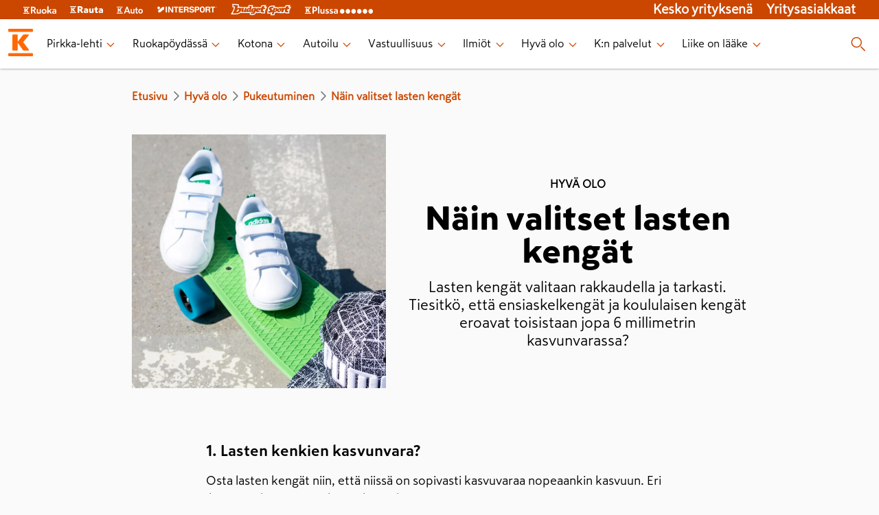

--- FILE ---
content_type: text/html; charset=utf-8
request_url: https://www.k-ryhma.fi/artikkeli/naein-valitset-lasten-kengaet
body_size: 22462
content:
<!DOCTYPE html><html lang="en"><head><meta charSet="utf-8" data-next-head=""/><meta name="viewport" content="width=device-width" data-next-head=""/><meta property="fb:app_id" content="337865799564409" data-next-head=""/><meta property="og:locale" content="fi_FI" data-next-head=""/><meta property="og:site_name" content="K-ryhmä" data-next-head=""/><meta name="theme-color" content="#ffffff" data-next-head=""/><title data-next-head="">Näin valitset  lasten kengät - K-ryhmä</title><meta name="robots" content="index,follow" data-next-head=""/><meta name="description" content="Lasten kengät valitaan rakkaudella ja tarkasti. Tiesitkö, että ensiaskelkengät ja koululaisen kengät eroavat toisistaan jopa 6 millimetrin kasvunvarassa?" data-next-head=""/><meta property="og:title" content="Näin valitset  lasten kengät" data-next-head=""/><meta property="og:description" content="Lasten kengät valitaan rakkaudella ja tarkasti. Tiesitkö, että ensiaskelkengät ja koululaisen kengät eroavat toisistaan jopa 6 millimetrin kasvunvarassa?" data-next-head=""/><meta property="og:url" content="https://www.k-ryhma.fi/artikkeli/naein-valitset-lasten-kengaet" data-next-head=""/><meta property="og:type" content="article" data-next-head=""/><meta property="og:image" content="https://images.ctfassets.net/lkdtiisksoup/4EwO7PFZo4A4aueYiQsWqG/16ec0d4bd116ed800b9c643940f62766/PI0816_pukeutuminen_lastenkengat1.jpg" data-next-head=""/><meta property="og:image:alt" content="PI0816 pukeutuminen lastenkengat Eero Kokko" data-next-head=""/><meta property="og:image:width" content="2352" data-next-head=""/><meta property="og:image:height" content="2352" data-next-head=""/><link rel="canonical" href="https://www.k-ryhma.fi/artikkeli/naein-valitset-lasten-kengaet" data-next-head=""/><link rel="apple-touch-icon" sizes="180x180" href="/favicon/apple-touch-icon.png?v=1"/><link rel="icon" type="image/png" sizes="32x32" href="/favicon/favicon-32x32.png?v=1"/><link rel="icon" type="image/png" sizes="16x16" href="/favicon/favicon-16x16.png?v=1"/><link rel="manifest" href="/favicon/site.webmanifest?v=1"/><link rel="mask-icon" href="/favicon/safari-pinned-tab.svg?v=1" color="#f86800"/><link rel="shortcut icon" href="/favicon/favicon.ico?v=1"/><meta name="msapplication-TileColor" content="#f86800"/><meta name="msapplication-config" content="/favicon/browserconfig.xml?v=1"/><meta name="theme-color" content="#ffffff"/><meta name="google-site-verification" content="XP4VIG0aHk97fjofHr6B25TgzElRg-yjMi3H9TRDuHM"/><meta name="google-site-verification" content="Vw8b3xd3eDMxLubZQJKsxwKvSCpXRnesZ6BR8BzF_Vg"/><meta name="google-site-verification" content="tx9r9GtqOOik0KxXXhlZwX-IG7u8JQ-iuqRbPP_bTy0"/><meta name="google-site-verification" content="MCA_fh_-Rg2o4vmFmTvqb9qO9hB_cM_jI_B_oxsQWkA"/><link rel="preload" href="/_next/static/css/957bdc03143f26cd.css" as="style"/><link rel="preload" href="/_next/static/css/8e0cfbdb5aea6693.css" as="style"/><link rel="preload" href="/_next/static/css/ba808f8ff965b25f.css" as="style"/><script type="application/ld+json" data-next-head="">{"@context":"https://schema.org","@type":"Article","datePublished":"2021-03-28T05:00:00.000Z","description":"Lasten kengät valitaan rakkaudella ja tarkasti. Tiesitkö, että ensiaskelkengät ja koululaisen kengät eroavat toisistaan jopa 6 millimetrin kasvunvarassa?","mainEntityOfPage":{"@type":"WebPage","@id":"https://www.k-ryhma.fi/artikkeli/naein-valitset-lasten-kengaet"},"headline":"Näin valitset  lasten kengät","image":["https://images.ctfassets.net/lkdtiisksoup/4EwO7PFZo4A4aueYiQsWqG/16ec0d4bd116ed800b9c643940f62766/PI0816_pukeutuminen_lastenkengat1.jpg"],"dateModified":"2021-03-28T05:00:00.000Z","author":{"@type":"Person","name":"Ida Jokikunnas ja Tanja Rinkinen"},"publisher":{"@type":"Organization","name":"K-ryhmä","logo":{"@type":"ImageObject","url":"/images/k-logo.svg"}}}</script><link rel="stylesheet" href="/_next/static/css/957bdc03143f26cd.css" data-n-g=""/><link rel="stylesheet" href="/_next/static/css/8e0cfbdb5aea6693.css" data-n-p=""/><link rel="stylesheet" href="/_next/static/css/ba808f8ff965b25f.css"/><noscript data-n-css=""></noscript><script defer="" noModule="" src="/_next/static/chunks/polyfills-42372ed130431b0a.js"></script><script defer="" src="/_next/static/chunks/266-86f72acf8c04d9ca.js"></script><script defer="" src="/_next/static/chunks/668.aac101b42436488f.js"></script><script src="/_next/static/chunks/webpack-c4801b8249b0b9f7.js" defer=""></script><script src="/_next/static/chunks/framework-61bf75721d26e758.js" defer=""></script><script src="/_next/static/chunks/main-82b1c4e753e251b7.js" defer=""></script><script src="/_next/static/chunks/pages/_app-6e8da4adc3f840ce.js" defer=""></script><script src="/_next/static/chunks/f2ed768d-121a620d6ef30986.js" defer=""></script><script src="/_next/static/chunks/873-f3f01386e6929eff.js" defer=""></script><script src="/_next/static/chunks/348-7625580b721eb8f8.js" defer=""></script><script src="/_next/static/chunks/740-f1647020e63aeac2.js" defer=""></script><script src="/_next/static/chunks/981-a13b7dc6d12d8d24.js" defer=""></script><script src="/_next/static/chunks/233-6b476697bbbe9872.js" defer=""></script><script src="/_next/static/chunks/971-40ca3cc9f12ecdae.js" defer=""></script><script src="/_next/static/chunks/pages/artikkeli/%5Bslug%5D-9561edae2330daad.js" defer=""></script><script src="/_next/static/oDDXI_rXm1zisVTnd0_93/_buildManifest.js" defer=""></script><script src="/_next/static/oDDXI_rXm1zisVTnd0_93/_ssgManifest.js" defer=""></script></head><body><link rel="preload" as="image" imageSrcSet="/_next/image?url=https%3A%2F%2Fimages.ctfassets.net%2Flkdtiisksoup%2F4EwO7PFZo4A4aueYiQsWqG%2F16ec0d4bd116ed800b9c643940f62766%2FPI0816_pukeutuminen_lastenkengat1.jpg%3Fq%3D75%26w%3D1176%26h%3D1176%26fit%3Dfill%26f%3Dfaces&amp;w=640&amp;q=75 640w, /_next/image?url=https%3A%2F%2Fimages.ctfassets.net%2Flkdtiisksoup%2F4EwO7PFZo4A4aueYiQsWqG%2F16ec0d4bd116ed800b9c643940f62766%2FPI0816_pukeutuminen_lastenkengat1.jpg%3Fq%3D75%26w%3D1176%26h%3D1176%26fit%3Dfill%26f%3Dfaces&amp;w=750&amp;q=75 750w, /_next/image?url=https%3A%2F%2Fimages.ctfassets.net%2Flkdtiisksoup%2F4EwO7PFZo4A4aueYiQsWqG%2F16ec0d4bd116ed800b9c643940f62766%2FPI0816_pukeutuminen_lastenkengat1.jpg%3Fq%3D75%26w%3D1176%26h%3D1176%26fit%3Dfill%26f%3Dfaces&amp;w=828&amp;q=75 828w, /_next/image?url=https%3A%2F%2Fimages.ctfassets.net%2Flkdtiisksoup%2F4EwO7PFZo4A4aueYiQsWqG%2F16ec0d4bd116ed800b9c643940f62766%2FPI0816_pukeutuminen_lastenkengat1.jpg%3Fq%3D75%26w%3D1176%26h%3D1176%26fit%3Dfill%26f%3Dfaces&amp;w=1080&amp;q=75 1080w, /_next/image?url=https%3A%2F%2Fimages.ctfassets.net%2Flkdtiisksoup%2F4EwO7PFZo4A4aueYiQsWqG%2F16ec0d4bd116ed800b9c643940f62766%2FPI0816_pukeutuminen_lastenkengat1.jpg%3Fq%3D75%26w%3D1176%26h%3D1176%26fit%3Dfill%26f%3Dfaces&amp;w=1200&amp;q=75 1200w, /_next/image?url=https%3A%2F%2Fimages.ctfassets.net%2Flkdtiisksoup%2F4EwO7PFZo4A4aueYiQsWqG%2F16ec0d4bd116ed800b9c643940f62766%2FPI0816_pukeutuminen_lastenkengat1.jpg%3Fq%3D75%26w%3D1176%26h%3D1176%26fit%3Dfill%26f%3Dfaces&amp;w=1920&amp;q=75 1920w, /_next/image?url=https%3A%2F%2Fimages.ctfassets.net%2Flkdtiisksoup%2F4EwO7PFZo4A4aueYiQsWqG%2F16ec0d4bd116ed800b9c643940f62766%2FPI0816_pukeutuminen_lastenkengat1.jpg%3Fq%3D75%26w%3D1176%26h%3D1176%26fit%3Dfill%26f%3Dfaces&amp;w=2048&amp;q=75 2048w, /_next/image?url=https%3A%2F%2Fimages.ctfassets.net%2Flkdtiisksoup%2F4EwO7PFZo4A4aueYiQsWqG%2F16ec0d4bd116ed800b9c643940f62766%2FPI0816_pukeutuminen_lastenkengat1.jpg%3Fq%3D75%26w%3D1176%26h%3D1176%26fit%3Dfill%26f%3Dfaces&amp;w=3840&amp;q=75 3840w" imageSizes="100vw"/><link rel="preload" as="image" imageSrcSet="/_next/image?url=https%3A%2F%2Fimages.ctfassets.net%2Flkdtiisksoup%2F6mAPKWiGp8CheTCtIETugd%2F28cd5e1454259f7e010633c716fe9157%2FPI12_25_vaatehuolto.jpg%3Fq%3D75%26w%3D550%26h%3D550%26fit%3Dfill%26f%3Dfaces&amp;w=640&amp;q=75 640w, /_next/image?url=https%3A%2F%2Fimages.ctfassets.net%2Flkdtiisksoup%2F6mAPKWiGp8CheTCtIETugd%2F28cd5e1454259f7e010633c716fe9157%2FPI12_25_vaatehuolto.jpg%3Fq%3D75%26w%3D550%26h%3D550%26fit%3Dfill%26f%3Dfaces&amp;w=750&amp;q=75 750w, /_next/image?url=https%3A%2F%2Fimages.ctfassets.net%2Flkdtiisksoup%2F6mAPKWiGp8CheTCtIETugd%2F28cd5e1454259f7e010633c716fe9157%2FPI12_25_vaatehuolto.jpg%3Fq%3D75%26w%3D550%26h%3D550%26fit%3Dfill%26f%3Dfaces&amp;w=828&amp;q=75 828w, /_next/image?url=https%3A%2F%2Fimages.ctfassets.net%2Flkdtiisksoup%2F6mAPKWiGp8CheTCtIETugd%2F28cd5e1454259f7e010633c716fe9157%2FPI12_25_vaatehuolto.jpg%3Fq%3D75%26w%3D550%26h%3D550%26fit%3Dfill%26f%3Dfaces&amp;w=1080&amp;q=75 1080w, /_next/image?url=https%3A%2F%2Fimages.ctfassets.net%2Flkdtiisksoup%2F6mAPKWiGp8CheTCtIETugd%2F28cd5e1454259f7e010633c716fe9157%2FPI12_25_vaatehuolto.jpg%3Fq%3D75%26w%3D550%26h%3D550%26fit%3Dfill%26f%3Dfaces&amp;w=1200&amp;q=75 1200w, /_next/image?url=https%3A%2F%2Fimages.ctfassets.net%2Flkdtiisksoup%2F6mAPKWiGp8CheTCtIETugd%2F28cd5e1454259f7e010633c716fe9157%2FPI12_25_vaatehuolto.jpg%3Fq%3D75%26w%3D550%26h%3D550%26fit%3Dfill%26f%3Dfaces&amp;w=1920&amp;q=75 1920w, /_next/image?url=https%3A%2F%2Fimages.ctfassets.net%2Flkdtiisksoup%2F6mAPKWiGp8CheTCtIETugd%2F28cd5e1454259f7e010633c716fe9157%2FPI12_25_vaatehuolto.jpg%3Fq%3D75%26w%3D550%26h%3D550%26fit%3Dfill%26f%3Dfaces&amp;w=2048&amp;q=75 2048w, /_next/image?url=https%3A%2F%2Fimages.ctfassets.net%2Flkdtiisksoup%2F6mAPKWiGp8CheTCtIETugd%2F28cd5e1454259f7e010633c716fe9157%2FPI12_25_vaatehuolto.jpg%3Fq%3D75%26w%3D550%26h%3D550%26fit%3Dfill%26f%3Dfaces&amp;w=3840&amp;q=75 3840w" imageSizes="100vw"/><div id="__next"><header class="Layout_header__eikH4"><section class="BrandHeader_brand-header__kN95p" data-testid="brand-header"><nav class="BrandHeader_brand-header__kN95p BrandHeader_brand-header_links__VapH0" aria-label="K-group brands" data-testid="header-brand-links"><div class="BrandHeader_brand-header__kN95p BrandHeader_brand-header_link__Nld6V"><a href="https://www.k-ruoka.fi/" target="blank"><span style="box-sizing:border-box;display:inline-block;overflow:hidden;width:initial;height:initial;background:none;opacity:1;border:0;margin:0;padding:0;position:relative;max-width:100%"><span style="box-sizing:border-box;display:block;width:initial;height:initial;background:none;opacity:1;border:0;margin:0;padding:0;max-width:100%"><img style="display:block;max-width:100%;width:initial;height:initial;background:none;opacity:1;border:0;margin:0;padding:0" alt="" aria-hidden="true" src="data:image/svg+xml,%3csvg%20xmlns=%27http://www.w3.org/2000/svg%27%20version=%271.1%27%20width=%2748%27%20height=%2711%27/%3e"/></span><img alt="K-ruoka" src="[data-uri]" decoding="async" data-nimg="intrinsic" style="position:absolute;top:0;left:0;bottom:0;right:0;box-sizing:border-box;padding:0;border:none;margin:auto;display:block;width:0;height:0;min-width:100%;max-width:100%;min-height:100%;max-height:100%"/><noscript><img alt="K-ruoka" loading="lazy" decoding="async" data-nimg="intrinsic" style="position:absolute;top:0;left:0;bottom:0;right:0;box-sizing:border-box;padding:0;border:none;margin:auto;display:block;width:0;height:0;min-width:100%;max-width:100%;min-height:100%;max-height:100%" srcSet="https://images.ctfassets.net/lkdtiisksoup/32w7MaqepvjAGoCNbt2Jqu/03b347a33ec421b822374912b935b229/k-ruoka.svg 1x, https://images.ctfassets.net/lkdtiisksoup/32w7MaqepvjAGoCNbt2Jqu/03b347a33ec421b822374912b935b229/k-ruoka.svg 2x" src="https://images.ctfassets.net/lkdtiisksoup/32w7MaqepvjAGoCNbt2Jqu/03b347a33ec421b822374912b935b229/k-ruoka.svg"/></noscript></span></a></div><div class="BrandHeader_brand-header__kN95p BrandHeader_brand-header_link__Nld6V"><a href="https://www.k-rauta.fi/" target="blank"><span style="box-sizing:border-box;display:inline-block;overflow:hidden;width:initial;height:initial;background:none;opacity:1;border:0;margin:0;padding:0;position:relative;max-width:100%"><span style="box-sizing:border-box;display:block;width:initial;height:initial;background:none;opacity:1;border:0;margin:0;padding:0;max-width:100%"><img style="display:block;max-width:100%;width:initial;height:initial;background:none;opacity:1;border:0;margin:0;padding:0" alt="" aria-hidden="true" src="data:image/svg+xml,%3csvg%20xmlns=%27http://www.w3.org/2000/svg%27%20version=%271.1%27%20width=%2748%27%20height=%2710%27/%3e"/></span><img alt="K-rauta" src="[data-uri]" decoding="async" data-nimg="intrinsic" style="position:absolute;top:0;left:0;bottom:0;right:0;box-sizing:border-box;padding:0;border:none;margin:auto;display:block;width:0;height:0;min-width:100%;max-width:100%;min-height:100%;max-height:100%"/><noscript><img alt="K-rauta" loading="lazy" decoding="async" data-nimg="intrinsic" style="position:absolute;top:0;left:0;bottom:0;right:0;box-sizing:border-box;padding:0;border:none;margin:auto;display:block;width:0;height:0;min-width:100%;max-width:100%;min-height:100%;max-height:100%" srcSet="https://images.ctfassets.net/lkdtiisksoup/3GvG7JVUfbbKWAlOCrRHli/53cc9efb5e7e6d0b7c32215bc52af691/k-rauta.svg 1x, https://images.ctfassets.net/lkdtiisksoup/3GvG7JVUfbbKWAlOCrRHli/53cc9efb5e7e6d0b7c32215bc52af691/k-rauta.svg 2x" src="https://images.ctfassets.net/lkdtiisksoup/3GvG7JVUfbbKWAlOCrRHli/53cc9efb5e7e6d0b7c32215bc52af691/k-rauta.svg"/></noscript></span></a></div><div class="BrandHeader_brand-header__kN95p BrandHeader_brand-header_link__Nld6V"><a href="https://k-auto.fi/" target="blank"><span style="box-sizing:border-box;display:inline-block;overflow:hidden;width:initial;height:initial;background:none;opacity:1;border:0;margin:0;padding:0;position:relative;max-width:100%"><span style="box-sizing:border-box;display:block;width:initial;height:initial;background:none;opacity:1;border:0;margin:0;padding:0;max-width:100%"><img style="display:block;max-width:100%;width:initial;height:initial;background:none;opacity:1;border:0;margin:0;padding:0" alt="" aria-hidden="true" src="data:image/svg+xml,%3csvg%20xmlns=%27http://www.w3.org/2000/svg%27%20version=%271.1%27%20width=%2738%27%20height=%2711%27/%3e"/></span><img alt="K-auto" src="[data-uri]" decoding="async" data-nimg="intrinsic" style="position:absolute;top:0;left:0;bottom:0;right:0;box-sizing:border-box;padding:0;border:none;margin:auto;display:block;width:0;height:0;min-width:100%;max-width:100%;min-height:100%;max-height:100%"/><noscript><img alt="K-auto" loading="lazy" decoding="async" data-nimg="intrinsic" style="position:absolute;top:0;left:0;bottom:0;right:0;box-sizing:border-box;padding:0;border:none;margin:auto;display:block;width:0;height:0;min-width:100%;max-width:100%;min-height:100%;max-height:100%" srcSet="https://images.ctfassets.net/lkdtiisksoup/tQa9RSYdxFKR5Q05qjswy/430b8d9e05a3dc9a213886d10ddb2774/k-auto.svg 1x, https://images.ctfassets.net/lkdtiisksoup/tQa9RSYdxFKR5Q05qjswy/430b8d9e05a3dc9a213886d10ddb2774/k-auto.svg 2x" src="https://images.ctfassets.net/lkdtiisksoup/tQa9RSYdxFKR5Q05qjswy/430b8d9e05a3dc9a213886d10ddb2774/k-auto.svg"/></noscript></span></a></div><div class="BrandHeader_brand-header__kN95p BrandHeader_brand-header_link__Nld6V"><a href="https://www.intersport.fi/" target="blank"><span style="box-sizing:border-box;display:inline-block;overflow:hidden;width:initial;height:initial;background:none;opacity:1;border:0;margin:0;padding:0;position:relative;max-width:100%"><span style="box-sizing:border-box;display:block;width:initial;height:initial;background:none;opacity:1;border:0;margin:0;padding:0;max-width:100%"><img style="display:block;max-width:100%;width:initial;height:initial;background:none;opacity:1;border:0;margin:0;padding:0" alt="" aria-hidden="true" src="data:image/svg+xml,%3csvg%20xmlns=%27http://www.w3.org/2000/svg%27%20version=%271.1%27%20width=%2788%27%20height=%2710%27/%3e"/></span><img alt="Intersport" src="[data-uri]" decoding="async" data-nimg="intrinsic" style="position:absolute;top:0;left:0;bottom:0;right:0;box-sizing:border-box;padding:0;border:none;margin:auto;display:block;width:0;height:0;min-width:100%;max-width:100%;min-height:100%;max-height:100%"/><noscript><img alt="Intersport" loading="lazy" decoding="async" data-nimg="intrinsic" style="position:absolute;top:0;left:0;bottom:0;right:0;box-sizing:border-box;padding:0;border:none;margin:auto;display:block;width:0;height:0;min-width:100%;max-width:100%;min-height:100%;max-height:100%" srcSet="https://images.ctfassets.net/lkdtiisksoup/z7qkk6gzM4vYePdUGq8jg/e8eaaa38b8b2432f5642f98a4bf8743e/intersport.svg 1x, https://images.ctfassets.net/lkdtiisksoup/z7qkk6gzM4vYePdUGq8jg/e8eaaa38b8b2432f5642f98a4bf8743e/intersport.svg 2x" src="https://images.ctfassets.net/lkdtiisksoup/z7qkk6gzM4vYePdUGq8jg/e8eaaa38b8b2432f5642f98a4bf8743e/intersport.svg"/></noscript></span></a></div><div class="BrandHeader_brand-header__kN95p BrandHeader_brand-header_link__Nld6V"><a href="https://www.budgetsport.fi/" target="blank"><span style="box-sizing:border-box;display:inline-block;overflow:hidden;width:initial;height:initial;background:none;opacity:1;border:0;margin:0;padding:0;position:relative;max-width:100%"><span style="box-sizing:border-box;display:block;width:initial;height:initial;background:none;opacity:1;border:0;margin:0;padding:0;max-width:100%"><img style="display:block;max-width:100%;width:initial;height:initial;background:none;opacity:1;border:0;margin:0;padding:0" alt="" aria-hidden="true" src="data:image/svg+xml,%3csvg%20xmlns=%27http://www.w3.org/2000/svg%27%20version=%271.1%27%20width=%2788%27%20height=%2720%27/%3e"/></span><img alt="Budget Sport" src="[data-uri]" decoding="async" data-nimg="intrinsic" style="position:absolute;top:0;left:0;bottom:0;right:0;box-sizing:border-box;padding:0;border:none;margin:auto;display:block;width:0;height:0;min-width:100%;max-width:100%;min-height:100%;max-height:100%"/><noscript><img alt="Budget Sport" loading="lazy" decoding="async" data-nimg="intrinsic" style="position:absolute;top:0;left:0;bottom:0;right:0;box-sizing:border-box;padding:0;border:none;margin:auto;display:block;width:0;height:0;min-width:100%;max-width:100%;min-height:100%;max-height:100%" srcSet="https://images.ctfassets.net/lkdtiisksoup/1mSSiu6Xs49FB9NecadEqp/bfe396a6382abb88204dcf6a7abb4e8b/budget-sport.svg 1x, https://images.ctfassets.net/lkdtiisksoup/1mSSiu6Xs49FB9NecadEqp/bfe396a6382abb88204dcf6a7abb4e8b/budget-sport.svg 2x" src="https://images.ctfassets.net/lkdtiisksoup/1mSSiu6Xs49FB9NecadEqp/bfe396a6382abb88204dcf6a7abb4e8b/budget-sport.svg"/></noscript></span></a></div><div class="BrandHeader_brand-header__kN95p BrandHeader_brand-header_link__Nld6V"><a href="https://www.plussa.fi/" target="blank"><span style="box-sizing:border-box;display:inline-block;overflow:hidden;width:initial;height:initial;background:none;opacity:1;border:0;margin:0;padding:0;position:relative;max-width:100%"><span style="box-sizing:border-box;display:block;width:initial;height:initial;background:none;opacity:1;border:0;margin:0;padding:0;max-width:100%"><img style="display:block;max-width:100%;width:initial;height:initial;background:none;opacity:1;border:0;margin:0;padding:0" alt="" aria-hidden="true" src="data:image/svg+xml,%3csvg%20xmlns=%27http://www.w3.org/2000/svg%27%20version=%271.1%27%20width=%27100%27%20height=%2713%27/%3e"/></span><img alt="Plussa" src="[data-uri]" decoding="async" data-nimg="intrinsic" style="position:absolute;top:0;left:0;bottom:0;right:0;box-sizing:border-box;padding:0;border:none;margin:auto;display:block;width:0;height:0;min-width:100%;max-width:100%;min-height:100%;max-height:100%"/><noscript><img alt="Plussa" loading="lazy" decoding="async" data-nimg="intrinsic" style="position:absolute;top:0;left:0;bottom:0;right:0;box-sizing:border-box;padding:0;border:none;margin:auto;display:block;width:0;height:0;min-width:100%;max-width:100%;min-height:100%;max-height:100%" srcSet="https://images.ctfassets.net/lkdtiisksoup/3qY2tAzfIhZLpA21Xj1sfX/679144ef609e6a5121a81e03148bf204/k-plussa.svg 1x, https://images.ctfassets.net/lkdtiisksoup/3qY2tAzfIhZLpA21Xj1sfX/679144ef609e6a5121a81e03148bf204/k-plussa.svg 2x" src="https://images.ctfassets.net/lkdtiisksoup/3qY2tAzfIhZLpA21Xj1sfX/679144ef609e6a5121a81e03148bf204/k-plussa.svg"/></noscript></span></a></div><section class="BrandHeader_brand-header_right__KdCSC"><div class="BrandHeader_brand-header_link__Nld6V"><a href="https://kesko.fi" target="_blank" rel="noreferrer" data-testid="kesko-yrityksena">Kesko yrityksenä</a></div><div class="BrandHeader_brand-header_link__Nld6V"><a href="https://kesko.fi/yritysasiakkaat" target="_blank" rel="noreferrer" data-testid="yritysasiakkaat">Yritysasiakkaat</a></div></section></nav></section><section class="Navigation_navigation__WOPZ6" data-testid="site-navigation"><nav class="Navigation_navigation__WOPZ6 Navigation_desktop-navigation__gi6DD"><div class="Navigation_navigation__WOPZ6 Navigation_bar__AWZCE"><div class="Navigation_desktop-navigation_links__TZ1bn"><div class="Navigation_logo__sD0He"><span style="box-sizing:border-box;display:inline-block;overflow:hidden;width:40px;height:40px;background:none;opacity:1;border:0;margin:0;padding:0;position:relative"><img alt="K-ryhmä" data-testid="site-logo-desktop" src="[data-uri]" decoding="async" data-nimg="fixed" style="position:absolute;top:0;left:0;bottom:0;right:0;box-sizing:border-box;padding:0;border:none;margin:auto;display:block;width:0;height:0;min-width:100%;max-width:100%;min-height:100%;max-height:100%"/><noscript><img alt="K-ryhmä" data-testid="site-logo-desktop" loading="lazy" decoding="async" data-nimg="fixed" style="position:absolute;top:0;left:0;bottom:0;right:0;box-sizing:border-box;padding:0;border:none;margin:auto;display:block;width:0;height:0;min-width:100%;max-width:100%;min-height:100%;max-height:100%" srcSet="/images/k-logo.svg 1x, /images/k-logo.svg 2x" src="/images/k-logo.svg"/></noscript></span></div><ul class="Navigation_desktop-menu_items__gmg9D" data-testid="desktop-navigation-internal-links"><li class="Navigation_desktop-menu_item__CKUR0" aria-live="polite"><a href="/pirkka-lehti" data-testid="desktop-page-Pirkka-lehti"><span>Pirkka-lehti</span><span class="Navigation_desktop-link-indicator-closed__hmEa7"><svg xmlns="http://www.w3.org/2000/svg" width="20" height="20" tabindex="0" viewBox="-0.5 0 25 25" aria-label="Press enter"><path fill="#FF6900" fill-rule="evenodd" d="M17.462 9.477a.75.75 0 1 1 1.076 1.046l-5.984 6a.75.75 0 0 1-1.061.015l-6.016-6a.75.75 0 1 1 1.046-1.076l5.478 5.477z"></path></svg></span></a></li><li class="Navigation_desktop-menu_item__CKUR0" aria-live="polite"><a href="/kategoria/ruokapoydassa" data-testid="desktop-page-Ruokapöydässä"><span>Ruokapöydässä</span><span class="Navigation_desktop-link-indicator-closed__hmEa7"><svg xmlns="http://www.w3.org/2000/svg" width="20" height="20" tabindex="0" viewBox="-0.5 0 25 25" aria-label="Press enter"><path fill="#FF6900" fill-rule="evenodd" d="M17.462 9.477a.75.75 0 1 1 1.076 1.046l-5.984 6a.75.75 0 0 1-1.061.015l-6.016-6a.75.75 0 1 1 1.046-1.076l5.478 5.477z"></path></svg></span></a></li><li class="Navigation_desktop-menu_item__CKUR0" aria-live="polite"><a href="/kategoria/kotona" data-testid="desktop-page-Kotona"><span>Kotona</span><span class="Navigation_desktop-link-indicator-closed__hmEa7"><svg xmlns="http://www.w3.org/2000/svg" width="20" height="20" tabindex="0" viewBox="-0.5 0 25 25" aria-label="Press enter"><path fill="#FF6900" fill-rule="evenodd" d="M17.462 9.477a.75.75 0 1 1 1.076 1.046l-5.984 6a.75.75 0 0 1-1.061.015l-6.016-6a.75.75 0 1 1 1.046-1.076l5.478 5.477z"></path></svg></span></a></li><li class="Navigation_desktop-menu_item__CKUR0" aria-live="polite"><a href="/kategoria/autoilu" data-testid="desktop-page-Autoilu"><span>Autoilu</span><span class="Navigation_desktop-link-indicator-closed__hmEa7"><svg xmlns="http://www.w3.org/2000/svg" width="20" height="20" tabindex="0" viewBox="-0.5 0 25 25" aria-label="Press enter"><path fill="#FF6900" fill-rule="evenodd" d="M17.462 9.477a.75.75 0 1 1 1.076 1.046l-5.984 6a.75.75 0 0 1-1.061.015l-6.016-6a.75.75 0 1 1 1.046-1.076l5.478 5.477z"></path></svg></span></a></li><li class="Navigation_desktop-menu_item__CKUR0" aria-live="polite"><a href="/kategoria/vastuullisuus" data-testid="desktop-page-Vastuullisuus"><span>Vastuullisuus</span><span class="Navigation_desktop-link-indicator-closed__hmEa7"><svg xmlns="http://www.w3.org/2000/svg" width="20" height="20" tabindex="0" viewBox="-0.5 0 25 25" aria-label="Press enter"><path fill="#FF6900" fill-rule="evenodd" d="M17.462 9.477a.75.75 0 1 1 1.076 1.046l-5.984 6a.75.75 0 0 1-1.061.015l-6.016-6a.75.75 0 1 1 1.046-1.076l5.478 5.477z"></path></svg></span></a></li><li class="Navigation_desktop-menu_item__CKUR0" aria-live="polite"><a href="/kategoria/ilmiot" data-testid="desktop-page-Ilmiöt"><span>Ilmiöt</span><span class="Navigation_desktop-link-indicator-closed__hmEa7"><svg xmlns="http://www.w3.org/2000/svg" width="20" height="20" tabindex="0" viewBox="-0.5 0 25 25" aria-label="Press enter"><path fill="#FF6900" fill-rule="evenodd" d="M17.462 9.477a.75.75 0 1 1 1.076 1.046l-5.984 6a.75.75 0 0 1-1.061.015l-6.016-6a.75.75 0 1 1 1.046-1.076l5.478 5.477z"></path></svg></span></a></li><li class="Navigation_desktop-menu_item__CKUR0" aria-live="polite"><a href="/kategoria/hyva-olo" data-testid="desktop-page-Hyvä olo"><span>Hyvä olo</span><span class="Navigation_desktop-link-indicator-closed__hmEa7"><svg xmlns="http://www.w3.org/2000/svg" width="20" height="20" tabindex="0" viewBox="-0.5 0 25 25" aria-label="Press enter"><path fill="#FF6900" fill-rule="evenodd" d="M17.462 9.477a.75.75 0 1 1 1.076 1.046l-5.984 6a.75.75 0 0 1-1.061.015l-6.016-6a.75.75 0 1 1 1.046-1.076l5.478 5.477z"></path></svg></span></a></li><li class="Navigation_desktop-menu_item__CKUR0" aria-live="polite"><a href="/kategoria/k-ryhma" data-testid="desktop-page-K:n palvelut"><span>K:n palvelut</span><span class="Navigation_desktop-link-indicator-closed__hmEa7"><svg xmlns="http://www.w3.org/2000/svg" width="20" height="20" tabindex="0" viewBox="-0.5 0 25 25" aria-label="Press enter"><path fill="#FF6900" fill-rule="evenodd" d="M17.462 9.477a.75.75 0 1 1 1.076 1.046l-5.984 6a.75.75 0 0 1-1.061.015l-6.016-6a.75.75 0 1 1 1.046-1.076l5.478 5.477z"></path></svg></span></a></li><li class="Navigation_desktop-menu_item__CKUR0" aria-live="polite"><a href="/liikeonlaake" data-testid="desktop-page-Liike on lääke"><span>Liike on lääke</span><span class="Navigation_desktop-link-indicator-closed__hmEa7"><svg xmlns="http://www.w3.org/2000/svg" width="20" height="20" tabindex="0" viewBox="-0.5 0 25 25" aria-label="Press enter"><path fill="#FF6900" fill-rule="evenodd" d="M17.462 9.477a.75.75 0 1 1 1.076 1.046l-5.984 6a.75.75 0 0 1-1.061.015l-6.016-6a.75.75 0 1 1 1.046-1.076l5.478 5.477z"></path></svg></span></a></li></ul></div><div class="Navigation_desktop-menu_item__CKUR0 Navigation_search-button__QSyJb" data-testid="search-button"><svg xmlns="http://www.w3.org/2000/svg" width="25" height="24"><path fill="#FF6900" d="m17.28 15.72 5.5 5.5a.749.749 0 1 1-1.06 1.06l-5.5-5.5a.749.749 0 1 1 1.06-1.06M10.25 2a7.75 7.75 0 1 1 0 15.5 7.75 7.75 0 0 1 0-15.5m0 1.5a6.25 6.25 0 1 0 0 12.5 6.25 6.25 0 0 0 0-12.5"></path></svg></div></div></nav><dialog class="SearchModal_searchModal__ei7nX" id="searchModal"><svg xmlns="http://www.w3.org/2000/svg" width="24" height="24" class="SearchModal_modalClose__kExe8" data-testid="closeModal"><path fill="#FF6900" fill-rule="evenodd" d="m5.146 4.085 6.853 6.853 6.855-6.853a.75.75 0 0 1 1.06 1.06L13.06 12l6.855 6.855a.75.75 0 0 1-1.06 1.06l-6.856-6.854-6.853 6.855a.75.75 0 0 1-1.06-1.06l6.852-6.856-6.853-6.853a.75.75 0 1 1 1.06-1.06"></path></svg><h2>Haku</h2><section class="SearchField_wrapper__SFKo5"><svg xmlns="http://www.w3.org/2000/svg" width="24" height="24" class="SearchField_icon__LAkxN"><path fill="#FF6900" fill-rule="evenodd" d="m16.78 15.72 5.5 5.5a.75.75 0 0 1-1.06 1.06l-5.5-5.5a.75.75 0 0 1 1.06-1.06M9.75 2a7.75 7.75 0 1 1 0 15.5 7.75 7.75 0 0 1 0-15.5m0 1.5a6.25 6.25 0 1 0 0 12.5 6.25 6.25 0 0 0 0-12.5"></path></svg><label class="text-field-module_textField__RHyiY SearchField_input__LXfqg"><div class="text-field-module_inputWrapper__UaUy2"><input class="text-field-module_textFieldInput__GJCtd text-field-module_m__4SQJs" type="search" data-testid="search" aria-label="Haku" value=""/></div></label></section></dialog><nav class="Navigation_navigation__WOPZ6 Navigation_mobile-navigation__qTqHk"><div class="Navigation_navigation__WOPZ6 Navigation_bar__AWZCE"><button type="button" aria-label="open menu" aria-pressed="false" class="Navigation_mobile-menu_toggle-open__HcAQh" data-testid="menu-toggle-open"><svg xmlns="http://www.w3.org/2000/svg" width="25" height="24"><path fill="#FF6900" d="M21.5 17.25a.75.75 0 0 1 0 1.5h-18a.75.75 0 0 1 0-1.5zm0-6a.75.75 0 0 1 0 1.5h-18a.75.75 0 0 1 0-1.5zm0-6a.75.75 0 0 1 0 1.5h-18a.75.75 0 0 1 0-1.5z"></path></svg></button><div class="Navigation_logo__sD0He"><span style="box-sizing:border-box;display:inline-block;overflow:hidden;width:40px;height:40px;background:none;opacity:1;border:0;margin:0;padding:0;position:relative"><img alt="K-ryhmä" data-testid="site-logo-mobile" src="[data-uri]" decoding="async" data-nimg="fixed" style="position:absolute;top:0;left:0;bottom:0;right:0;box-sizing:border-box;padding:0;border:none;margin:auto;display:block;width:0;height:0;min-width:100%;max-width:100%;min-height:100%;max-height:100%"/><noscript><img alt="K-ryhmä" data-testid="site-logo-mobile" loading="lazy" decoding="async" data-nimg="fixed" style="position:absolute;top:0;left:0;bottom:0;right:0;box-sizing:border-box;padding:0;border:none;margin:auto;display:block;width:0;height:0;min-width:100%;max-width:100%;min-height:100%;max-height:100%" srcSet="/images/k-logo.svg 1x, /images/k-logo.svg 2x" src="/images/k-logo.svg"/></noscript></span></div><div class="Navigation_mobile-search__s0emb" data-testid="mobile-search-button"><svg xmlns="http://www.w3.org/2000/svg" width="25" height="24"><path fill="#FF6900" d="m17.28 15.72 5.5 5.5a.749.749 0 1 1-1.06 1.06l-5.5-5.5a.749.749 0 1 1 1.06-1.06M10.25 2a7.75 7.75 0 1 1 0 15.5 7.75 7.75 0 0 1 0-15.5m0 1.5a6.25 6.25 0 1 0 0 12.5 6.25 6.25 0 0 0 0-12.5"></path></svg></div></div></nav></section></header><main class="Layout_main__Fn5Ho" data-testid="site-main"><script type="application/ld+json" data-testid="json-ld">{"@context":"https://schema.org/","@type":"BreadcrumbList","itemListElement":[{"@type":"ListItem","position":1,"name":"Etusivu","item":"https://www.k-ryhma.fi/"},{"@type":"ListItem","position":2,"name":"Hyvä olo","item":"https://www.k-ryhma.fi/kategoria/hyva-olo"},{"@type":"ListItem","position":3,"name":"Pukeutuminen","item":"https://www.k-ryhma.fi/teema/pukeutuminen"},{"@type":"ListItem","position":4,"name":"Näin valitset  lasten kengät","item":"https://www.k-ryhma.fi/artikkeli/naein-valitset-lasten-kengaet"}]}</script><nav aria-label="Breadcrumb"><ol class="Breadcrumbs_breadcrumbs__HI_v4"><li class="Breadcrumbs_breadcrumbs-item__hsL4x"><a href="/">Etusivu</a><svg xmlns="http://www.w3.org/2000/svg" width="24" height="24"><path fill="#FF6900" fill-rule="evenodd" d="M9.477 6.538a.75.75 0 1 1 1.046-1.076l6 5.984a.75.75 0 0 1 .015 1.061l-6 6.016a.75.75 0 1 1-1.076-1.046l5.477-5.478z"></path></svg></li><li class="Breadcrumbs_breadcrumbs-item__hsL4x"><a href="/kategoria/hyva-olo">Hyvä olo</a><svg xmlns="http://www.w3.org/2000/svg" width="24" height="24"><path fill="#FF6900" fill-rule="evenodd" d="M9.477 6.538a.75.75 0 1 1 1.046-1.076l6 5.984a.75.75 0 0 1 .015 1.061l-6 6.016a.75.75 0 1 1-1.076-1.046l5.477-5.478z"></path></svg></li><li class="Breadcrumbs_breadcrumbs-item__hsL4x"><a href="/teema/pukeutuminen">Pukeutuminen</a><svg xmlns="http://www.w3.org/2000/svg" width="24" height="24"><path fill="#FF6900" fill-rule="evenodd" d="M9.477 6.538a.75.75 0 1 1 1.046-1.076l6 5.984a.75.75 0 0 1 .015 1.061l-6 6.016a.75.75 0 1 1-1.076-1.046l5.477-5.478z"></path></svg></li><li class="Breadcrumbs_breadcrumbs-item__hsL4x"><a aria-current="page" href="/artikkeli/naein-valitset-lasten-kengaet">Näin valitset  lasten kengät</a></li></ol></nav><article><header class="Article_hero__fepub"><div class="Article_hero-left__5quJO"><span style="box-sizing:border-box;display:block;overflow:hidden;width:initial;height:initial;background:none;opacity:1;border:0;margin:0;padding:0;position:relative"><span style="box-sizing:border-box;display:block;width:initial;height:initial;background:none;opacity:1;border:0;margin:0;padding:0;padding-top:100%"></span><img alt="PI0816 pukeutuminen lastenkengat Eero Kokko" sizes="100vw" srcSet="/_next/image?url=https%3A%2F%2Fimages.ctfassets.net%2Flkdtiisksoup%2F4EwO7PFZo4A4aueYiQsWqG%2F16ec0d4bd116ed800b9c643940f62766%2FPI0816_pukeutuminen_lastenkengat1.jpg%3Fq%3D75%26w%3D1176%26h%3D1176%26fit%3Dfill%26f%3Dfaces&amp;w=640&amp;q=75 640w, /_next/image?url=https%3A%2F%2Fimages.ctfassets.net%2Flkdtiisksoup%2F4EwO7PFZo4A4aueYiQsWqG%2F16ec0d4bd116ed800b9c643940f62766%2FPI0816_pukeutuminen_lastenkengat1.jpg%3Fq%3D75%26w%3D1176%26h%3D1176%26fit%3Dfill%26f%3Dfaces&amp;w=750&amp;q=75 750w, /_next/image?url=https%3A%2F%2Fimages.ctfassets.net%2Flkdtiisksoup%2F4EwO7PFZo4A4aueYiQsWqG%2F16ec0d4bd116ed800b9c643940f62766%2FPI0816_pukeutuminen_lastenkengat1.jpg%3Fq%3D75%26w%3D1176%26h%3D1176%26fit%3Dfill%26f%3Dfaces&amp;w=828&amp;q=75 828w, /_next/image?url=https%3A%2F%2Fimages.ctfassets.net%2Flkdtiisksoup%2F4EwO7PFZo4A4aueYiQsWqG%2F16ec0d4bd116ed800b9c643940f62766%2FPI0816_pukeutuminen_lastenkengat1.jpg%3Fq%3D75%26w%3D1176%26h%3D1176%26fit%3Dfill%26f%3Dfaces&amp;w=1080&amp;q=75 1080w, /_next/image?url=https%3A%2F%2Fimages.ctfassets.net%2Flkdtiisksoup%2F4EwO7PFZo4A4aueYiQsWqG%2F16ec0d4bd116ed800b9c643940f62766%2FPI0816_pukeutuminen_lastenkengat1.jpg%3Fq%3D75%26w%3D1176%26h%3D1176%26fit%3Dfill%26f%3Dfaces&amp;w=1200&amp;q=75 1200w, /_next/image?url=https%3A%2F%2Fimages.ctfassets.net%2Flkdtiisksoup%2F4EwO7PFZo4A4aueYiQsWqG%2F16ec0d4bd116ed800b9c643940f62766%2FPI0816_pukeutuminen_lastenkengat1.jpg%3Fq%3D75%26w%3D1176%26h%3D1176%26fit%3Dfill%26f%3Dfaces&amp;w=1920&amp;q=75 1920w, /_next/image?url=https%3A%2F%2Fimages.ctfassets.net%2Flkdtiisksoup%2F4EwO7PFZo4A4aueYiQsWqG%2F16ec0d4bd116ed800b9c643940f62766%2FPI0816_pukeutuminen_lastenkengat1.jpg%3Fq%3D75%26w%3D1176%26h%3D1176%26fit%3Dfill%26f%3Dfaces&amp;w=2048&amp;q=75 2048w, /_next/image?url=https%3A%2F%2Fimages.ctfassets.net%2Flkdtiisksoup%2F4EwO7PFZo4A4aueYiQsWqG%2F16ec0d4bd116ed800b9c643940f62766%2FPI0816_pukeutuminen_lastenkengat1.jpg%3Fq%3D75%26w%3D1176%26h%3D1176%26fit%3Dfill%26f%3Dfaces&amp;w=3840&amp;q=75 3840w" src="/_next/image?url=https%3A%2F%2Fimages.ctfassets.net%2Flkdtiisksoup%2F4EwO7PFZo4A4aueYiQsWqG%2F16ec0d4bd116ed800b9c643940f62766%2FPI0816_pukeutuminen_lastenkengat1.jpg%3Fq%3D75%26w%3D1176%26h%3D1176%26fit%3Dfill%26f%3Dfaces&amp;w=3840&amp;q=75" decoding="async" data-nimg="responsive" style="position:absolute;top:0;left:0;bottom:0;right:0;box-sizing:border-box;padding:0;border:none;margin:auto;display:block;width:0;height:0;min-width:100%;max-width:100%;min-height:100%;max-height:100%;background-size:cover;background-position:0% 0%;filter:blur(20px);background-image:url(&quot;/images/placeholder.png&quot;)"/><noscript><img alt="PI0816 pukeutuminen lastenkengat Eero Kokko" decoding="async" data-nimg="responsive" style="position:absolute;top:0;left:0;bottom:0;right:0;box-sizing:border-box;padding:0;border:none;margin:auto;display:block;width:0;height:0;min-width:100%;max-width:100%;min-height:100%;max-height:100%" sizes="100vw" srcSet="/_next/image?url=https%3A%2F%2Fimages.ctfassets.net%2Flkdtiisksoup%2F4EwO7PFZo4A4aueYiQsWqG%2F16ec0d4bd116ed800b9c643940f62766%2FPI0816_pukeutuminen_lastenkengat1.jpg%3Fq%3D75%26w%3D1176%26h%3D1176%26fit%3Dfill%26f%3Dfaces&amp;w=640&amp;q=75 640w, /_next/image?url=https%3A%2F%2Fimages.ctfassets.net%2Flkdtiisksoup%2F4EwO7PFZo4A4aueYiQsWqG%2F16ec0d4bd116ed800b9c643940f62766%2FPI0816_pukeutuminen_lastenkengat1.jpg%3Fq%3D75%26w%3D1176%26h%3D1176%26fit%3Dfill%26f%3Dfaces&amp;w=750&amp;q=75 750w, /_next/image?url=https%3A%2F%2Fimages.ctfassets.net%2Flkdtiisksoup%2F4EwO7PFZo4A4aueYiQsWqG%2F16ec0d4bd116ed800b9c643940f62766%2FPI0816_pukeutuminen_lastenkengat1.jpg%3Fq%3D75%26w%3D1176%26h%3D1176%26fit%3Dfill%26f%3Dfaces&amp;w=828&amp;q=75 828w, /_next/image?url=https%3A%2F%2Fimages.ctfassets.net%2Flkdtiisksoup%2F4EwO7PFZo4A4aueYiQsWqG%2F16ec0d4bd116ed800b9c643940f62766%2FPI0816_pukeutuminen_lastenkengat1.jpg%3Fq%3D75%26w%3D1176%26h%3D1176%26fit%3Dfill%26f%3Dfaces&amp;w=1080&amp;q=75 1080w, /_next/image?url=https%3A%2F%2Fimages.ctfassets.net%2Flkdtiisksoup%2F4EwO7PFZo4A4aueYiQsWqG%2F16ec0d4bd116ed800b9c643940f62766%2FPI0816_pukeutuminen_lastenkengat1.jpg%3Fq%3D75%26w%3D1176%26h%3D1176%26fit%3Dfill%26f%3Dfaces&amp;w=1200&amp;q=75 1200w, /_next/image?url=https%3A%2F%2Fimages.ctfassets.net%2Flkdtiisksoup%2F4EwO7PFZo4A4aueYiQsWqG%2F16ec0d4bd116ed800b9c643940f62766%2FPI0816_pukeutuminen_lastenkengat1.jpg%3Fq%3D75%26w%3D1176%26h%3D1176%26fit%3Dfill%26f%3Dfaces&amp;w=1920&amp;q=75 1920w, /_next/image?url=https%3A%2F%2Fimages.ctfassets.net%2Flkdtiisksoup%2F4EwO7PFZo4A4aueYiQsWqG%2F16ec0d4bd116ed800b9c643940f62766%2FPI0816_pukeutuminen_lastenkengat1.jpg%3Fq%3D75%26w%3D1176%26h%3D1176%26fit%3Dfill%26f%3Dfaces&amp;w=2048&amp;q=75 2048w, /_next/image?url=https%3A%2F%2Fimages.ctfassets.net%2Flkdtiisksoup%2F4EwO7PFZo4A4aueYiQsWqG%2F16ec0d4bd116ed800b9c643940f62766%2FPI0816_pukeutuminen_lastenkengat1.jpg%3Fq%3D75%26w%3D1176%26h%3D1176%26fit%3Dfill%26f%3Dfaces&amp;w=3840&amp;q=75 3840w" src="/_next/image?url=https%3A%2F%2Fimages.ctfassets.net%2Flkdtiisksoup%2F4EwO7PFZo4A4aueYiQsWqG%2F16ec0d4bd116ed800b9c643940f62766%2FPI0816_pukeutuminen_lastenkengat1.jpg%3Fq%3D75%26w%3D1176%26h%3D1176%26fit%3Dfill%26f%3Dfaces&amp;w=3840&amp;q=75"/></noscript></span></div><div class="Article_hero-right__LnCP3"><p class="Article_meta__OTwNv"><span>Hyvä olo</span><span></span></p><h1 class="Article_title__0oYbu">Näin valitset  lasten kengät</h1><p class="Article_excerpt__ziItB">Lasten kengät valitaan rakkaudella ja tarkasti. Tiesitkö, että ensiaskelkengät ja koululaisen kengät eroavat toisistaan jopa 6 millimetrin kasvunvarassa?</p></div></header><article class="Article_article__46rD9" data-testid="article-body"><div class="Article_content__dBvGJ"><h2>1. Lasten kenkien kasvunvara?</h2>
<p class="Markdown_paragraph__n2GYt" data-testid="article-paragraph">Osta lasten kengät niin, että niissä on sopivasti kasvuvaraa nopeaankin kasvuun. Eri ikäisenä tilan tarve on kuitenkin erilainen.</p>
<p class="Markdown_paragraph__n2GYt" data-testid="article-paragraph">Kun mietit, mitkä koot valitset ostoskoriin, jätä varaa:</p>
<ul class="Markdown_list__nWYh4">
<li>ensiaskelkenkiin 9–12 mm</li>
<li>leikki-ikäisen kenkiin 1,2–1,5 cm</li>
<li>koululaiselle 1,5 cm.</li>
</ul>
<p class="Markdown_paragraph__n2GYt" data-testid="article-paragraph">Jätä lisäksi kaikissa kasvuvaiheissa lasten kenkiin käyntivaraa 5 mm.</p>
<p class="Markdown_paragraph__n2GYt" data-testid="article-paragraph">Liian isot lasten kengät eivät tue jalkaa riittävästi ja voivat vaikeuttaa lapsen liikkumista.</p>
<h2>2. Näin mittaat oikeat koot</h2>
<p class="Markdown_paragraph__n2GYt" data-testid="article-paragraph">Mittaa molemmat jalat lapsen seisoessa. Jalka kannattaa mitata illalla sillä silloin se on keskimäärin kolme millimetriä pidempi ja päkiästä jopa sentin leveämpi kuin aamulla.</p>
<p class="Markdown_paragraph__n2GYt" data-testid="article-paragraph">Huomioi jalan pituuden lisäksi myös sen leveys ja ympärysmitta. Leveälle jalalle tarvitaan riittävästi laajuutta, kapealle jalalle taas riittävästi tukevuutta. Kun tulee tenkkapoo, etkä ole varma, oikean malliset lasten kengät löytyvät asiantuntevan myyjän avulla.</p>
<p class="Markdown_paragraph__n2GYt" data-testid="article-paragraph">Sovita kengät molempiin jalkoihin, koska jalat ovat usein hieman eripituiset. Kokeile lasten kenkien sopivuutta myös kävellen.</p>
<p class="Markdown_paragraph__n2GYt" data-testid="article-paragraph">Oikeat koot ovat tärkeät, sillä lapsen kengät eivät saa uutenakaan puristaa mistään.</p>
<h2>3. Tarkkuutta kenkien valitsemiseen</h2>
<p class="Markdown_paragraph__n2GYt" data-testid="article-paragraph">Joidenkin tuoreiden selvitysten mukaan jopa 80 prosentilla lapsista on vääränkokoiset jalkineet. Noin 50 prosentilla on liian pienet kengät. Vääränkokoiset jalkineet aiheuttavat vaivaisenluita, tasapaino-ongelmia ja kynsivaivoja. Ne myös vaikuttavat kasvavan jalkaterän ja varpaiden rakenteisiin sekä liikkumiseen.</p>
<p class="Markdown_paragraph__n2GYt" data-testid="article-paragraph">Liian pienet kengät saavat varpaat kippuraan ja saattavat aiheuttaa vaivaisenluita ja vasaravarpaita, jolloin päkiänivelet helposti yliojentuvat. Pienet kengät painavat varpaita kippuraan, ja tämä aiheuttaa myös sen, että kynnet voivat alkaa kasvamaan sisäänpäin.</p>
<p class="Markdown_paragraph__n2GYt" data-testid="article-paragraph">Jos lapsen jalkine on liian kapea tulee askelluksesta epävakaa. Huonosta askelluksesta voi myöhemmin seurata tuki- ja liikuntaelinvaivoja.</p>
<p class="Markdown_paragraph__n2GYt" data-testid="article-paragraph">Myös liian iso jalkine on huono, sillä jalka liukuu kengät sisällä ja varpaat työntyvät koukkuun. Myös jalkaterän ympärys tulee mitata, sillä lasten jalat kehittyvät eri tahtiin.</p>
<h2>4. Osta omat kengät!</h2>
<p class="Markdown_paragraph__n2GYt" data-testid="article-paragraph">Suositus on, ettei lapsi käyttäisi toisen lapsen käyttämiä kenkiä. Poikkeuksena ovat kumisaappaat.</p>
<p class="Markdown_paragraph__n2GYt" data-testid="article-paragraph">Aiemmalla käyttäjällä voi olla toisenlainen jalan rakenne, johon kengät ovat muotoutuneet. Lapsen jalka lujittuu vasta noin kuuden vuoden iässä.</p>
<h2>Lue lisää lasten kengistä</h2>
<ul class="Markdown_list__nWYh4">
<li><a href="https://www.pirkka.fi/artikkeli/lasten-ulkovaatteet-ostajan-opas">Osta lasten ulkovaatteet fiksusti!<svg xmlns="http://www.w3.org/2000/svg" width="17" height="17" viewBox="-2 -4 25 25"><path fill="#FF6900" fill-rule="evenodd" d="M10.5 5.75a.75.75 0 0 1 .102 1.493l-.102.007H3.25v11.5h17.5V11.5a.75.75 0 0 1 1.493-.102l.007.102v8a.75.75 0 0 1-.648.743l-.102.007h-19a.75.75 0 0 1-.743-.648L1.75 19.5v-13a.75.75 0 0 1 .648-.743L2.5 5.75zm7.47-2.78a.75.75 0 0 1 .976-.073l.084.073 3 3a.75.75 0 0 1 .073.976l-.073.084-3 3a.75.75 0 0 1-1.133-.976l.073-.084 1.719-1.72H18.5a5.75 5.75 0 0 0-5.746 5.53l-.004.22a.75.75 0 1 1-1.5 0 7.25 7.25 0 0 1 7.01-7.246l.24-.004h1.189l-1.72-1.72a.75.75 0 0 1-.072-.976z"></path></svg></a></li>
<li><a href="https://www.intersport.fi/fi/lasten-kengat/">Lasten kengät Intersportin nettikaupasta<svg xmlns="http://www.w3.org/2000/svg" width="17" height="17" viewBox="-2 -4 25 25"><path fill="#FF6900" fill-rule="evenodd" d="M10.5 5.75a.75.75 0 0 1 .102 1.493l-.102.007H3.25v11.5h17.5V11.5a.75.75 0 0 1 1.493-.102l.007.102v8a.75.75 0 0 1-.648.743l-.102.007h-19a.75.75 0 0 1-.743-.648L1.75 19.5v-13a.75.75 0 0 1 .648-.743L2.5 5.75zm7.47-2.78a.75.75 0 0 1 .976-.073l.084.073 3 3a.75.75 0 0 1 .073.976l-.073.084-3 3a.75.75 0 0 1-1.133-.976l.073-.084 1.719-1.72H18.5a5.75 5.75 0 0 0-5.746 5.53l-.004.22a.75.75 0 1 1-1.5 0 7.25 7.25 0 0 1 7.01-7.246l.24-.004h1.189l-1.72-1.72a.75.75 0 0 1-.072-.976z"></path></svg></a></li>
<li><a href="https://www.intersport.fi/fi/nuorten-kengat/">Nuorten kengät Intersportin verkkokaupasta<svg xmlns="http://www.w3.org/2000/svg" width="17" height="17" viewBox="-2 -4 25 25"><path fill="#FF6900" fill-rule="evenodd" d="M10.5 5.75a.75.75 0 0 1 .102 1.493l-.102.007H3.25v11.5h17.5V11.5a.75.75 0 0 1 1.493-.102l.007.102v8a.75.75 0 0 1-.648.743l-.102.007h-19a.75.75 0 0 1-.743-.648L1.75 19.5v-13a.75.75 0 0 1 .648-.743L2.5 5.75zm7.47-2.78a.75.75 0 0 1 .976-.073l.084.073 3 3a.75.75 0 0 1 .073.976l-.073.084-3 3a.75.75 0 0 1-1.133-.976l.073-.084 1.719-1.72H18.5a5.75 5.75 0 0 0-5.746 5.53l-.004.22a.75.75 0 1 1-1.5 0 7.25 7.25 0 0 1 7.01-7.246l.24-.004h1.189l-1.72-1.72a.75.75 0 0 1-.072-.976z"></path></svg></a></li>
</ul></div></article><footer class="Article_footer__kc23n"><span><strong>JULKAISTU</strong>   <!-- -->28.3.2021</span><span><strong>TEKSTI</strong>   <!-- -->Ida Jokikunnas ja Tanja Rinkinen</span><span><strong>KUVAT</strong>   <!-- -->Eero Kokko</span><button class="button_v2-module_button__ImA09 button_v2-module_rounded__M2kdk button_v2-module_m__iZn-w button_v2-module_primary__eCE7C button_v2-module_button--withIcon__uFK6u undefined" type="button" data-testid="share-button"><span class="button_v2-module_button__text__gUgNI">Jaa artikkeli</span><span class="button_v2-module_button__icon__h-AqG"><svg xmlns="http://www.w3.org/2000/svg" width="24" height="24" class="Social_fill__EzVVV" viewBox="0 0 24 24" alt="share-native"><path fill="#FF6900" fill-rule="evenodd" d="M18 3a3 3 0 1 1-2.262 4.97l-6.804 3.402a3 3 0 0 1 0 1.257l6.804 3.4a3 3 0 1 1-.672 1.341l-6.804-3.4a3 3 0 1 1 0-3.94l6.804-3.4A3 3 0 0 1 18 3"></path></svg></span></button></footer><section class="Container_standard__EieoM"><div class="Article_rating__AIMLQ"><p>Oliko juttu kiinnostava?</p><span data-testid="article-rating-like" class=""><svg xmlns="http://www.w3.org/2000/svg" width="40" height="40" viewBox="0 0 24 24"><path fill="#FF6900" fill-rule="evenodd" d="M12 .75a11.2 11.2 0 0 1 6.08 1.784.75.75 0 0 1-.81 1.26A9.7 9.7 0 0 0 12 2.25c-5.385 0-9.75 4.365-9.75 9.75s4.365 9.75 9.75 9.75 9.75-4.365 9.75-9.75a9.7 9.7 0 0 0-1.557-5.288.75.75 0 0 1 1.26-.815A11.2 11.2 0 0 1 23.25 12c0 6.213-5.037 11.25-11.25 11.25S.75 18.213.75 12 5.787.75 12 .75m6.746 14.116a.75.75 0 0 1 .234 1.034A8.24 8.24 0 0 1 12 19.75a8.24 8.24 0 0 1-6.98-3.85.75.75 0 1 1 1.269-.8A6.74 6.74 0 0 0 12 18.25a6.74 6.74 0 0 0 5.711-3.15.75.75 0 0 1 1.035-.234M9.014 8.58a.75.75 0 0 1 .743.648l.007.102v1.419a.75.75 0 0 1-1.493.102l-.007-.102V9.33a.75.75 0 0 1 .75-.75m5.993-.081a.75.75 0 0 1 .744.648l.006.102v1.5a.75.75 0 0 1-1.493.102l-.007-.102v-1.5a.75.75 0 0 1 .75-.75"></path></svg>Kyllä <!-- -->(0)</span><span data-testid="article-rating-dislike" class=""><svg xmlns="http://www.w3.org/2000/svg" width="40" height="40" viewBox="0 0 24 24"><path fill="#FF6900" fill-rule="evenodd" d="M12 .75a11.2 11.2 0 0 1 6.08 1.784.75.75 0 0 1-.81 1.26A9.7 9.7 0 0 0 12 2.25c-5.385 0-9.75 4.365-9.75 9.75s4.365 9.75 9.75 9.75 9.75-4.365 9.75-9.75a9.7 9.7 0 0 0-1.557-5.288.75.75 0 0 1 1.26-.815A11.2 11.2 0 0 1 23.25 12c0 6.213-5.037 11.25-11.25 11.25S.75 18.213.75 12 5.787.75 12 .75m3.186 15.023a.75.75 0 0 1-.372 1.454c-.84-.215-1.902-.215-3.183.012-1.251.22-2.295.694-3.144 1.418a.75.75 0 0 1-.974-1.14c1.06-.904 2.35-1.489 3.856-1.756 1.477-.26 2.748-.26 3.817.012m-6.172-7.22a.75.75 0 0 1 .743.65l.007.1v.947a.75.75 0 0 1-1.493.102l-.007-.102v-.946a.75.75 0 0 1 .75-.75m5.993-.053a.75.75 0 0 1 .744.648l.006.102v1a.75.75 0 0 1-1.493.102l-.007-.102v-1a.75.75 0 0 1 .75-.75"></path></svg>Ei <!-- -->(0)</span></div></section></article><section class="FeedSection_feed__mpAQp"><h2>Luitko jo nämä?</h2><section class="Container_columns__rYnxW Container_columns-3__TG5mv"><div class="ArticleCard_card__CH7pO" data-testid="article-link link-card"><a href="/artikkeli/vaatehuolto-haltuun" aria-label="Vaatehuolto haltuun" target="_self"><div class="ArticleCard_image__FlcKj"><span style="box-sizing:border-box;display:block;overflow:hidden;width:initial;height:initial;background:none;opacity:1;border:0;margin:0;padding:0;position:relative"><span style="box-sizing:border-box;display:block;width:initial;height:initial;background:none;opacity:1;border:0;margin:0;padding:0;padding-top:100%"></span><img alt="PI12 25 vaatehuolto" data-testid="article-image" sizes="100vw" srcSet="/_next/image?url=https%3A%2F%2Fimages.ctfassets.net%2Flkdtiisksoup%2F6mAPKWiGp8CheTCtIETugd%2F28cd5e1454259f7e010633c716fe9157%2FPI12_25_vaatehuolto.jpg%3Fq%3D75%26w%3D550%26h%3D550%26fit%3Dfill%26f%3Dfaces&amp;w=640&amp;q=75 640w, /_next/image?url=https%3A%2F%2Fimages.ctfassets.net%2Flkdtiisksoup%2F6mAPKWiGp8CheTCtIETugd%2F28cd5e1454259f7e010633c716fe9157%2FPI12_25_vaatehuolto.jpg%3Fq%3D75%26w%3D550%26h%3D550%26fit%3Dfill%26f%3Dfaces&amp;w=750&amp;q=75 750w, /_next/image?url=https%3A%2F%2Fimages.ctfassets.net%2Flkdtiisksoup%2F6mAPKWiGp8CheTCtIETugd%2F28cd5e1454259f7e010633c716fe9157%2FPI12_25_vaatehuolto.jpg%3Fq%3D75%26w%3D550%26h%3D550%26fit%3Dfill%26f%3Dfaces&amp;w=828&amp;q=75 828w, /_next/image?url=https%3A%2F%2Fimages.ctfassets.net%2Flkdtiisksoup%2F6mAPKWiGp8CheTCtIETugd%2F28cd5e1454259f7e010633c716fe9157%2FPI12_25_vaatehuolto.jpg%3Fq%3D75%26w%3D550%26h%3D550%26fit%3Dfill%26f%3Dfaces&amp;w=1080&amp;q=75 1080w, /_next/image?url=https%3A%2F%2Fimages.ctfassets.net%2Flkdtiisksoup%2F6mAPKWiGp8CheTCtIETugd%2F28cd5e1454259f7e010633c716fe9157%2FPI12_25_vaatehuolto.jpg%3Fq%3D75%26w%3D550%26h%3D550%26fit%3Dfill%26f%3Dfaces&amp;w=1200&amp;q=75 1200w, /_next/image?url=https%3A%2F%2Fimages.ctfassets.net%2Flkdtiisksoup%2F6mAPKWiGp8CheTCtIETugd%2F28cd5e1454259f7e010633c716fe9157%2FPI12_25_vaatehuolto.jpg%3Fq%3D75%26w%3D550%26h%3D550%26fit%3Dfill%26f%3Dfaces&amp;w=1920&amp;q=75 1920w, /_next/image?url=https%3A%2F%2Fimages.ctfassets.net%2Flkdtiisksoup%2F6mAPKWiGp8CheTCtIETugd%2F28cd5e1454259f7e010633c716fe9157%2FPI12_25_vaatehuolto.jpg%3Fq%3D75%26w%3D550%26h%3D550%26fit%3Dfill%26f%3Dfaces&amp;w=2048&amp;q=75 2048w, /_next/image?url=https%3A%2F%2Fimages.ctfassets.net%2Flkdtiisksoup%2F6mAPKWiGp8CheTCtIETugd%2F28cd5e1454259f7e010633c716fe9157%2FPI12_25_vaatehuolto.jpg%3Fq%3D75%26w%3D550%26h%3D550%26fit%3Dfill%26f%3Dfaces&amp;w=3840&amp;q=75 3840w" src="/_next/image?url=https%3A%2F%2Fimages.ctfassets.net%2Flkdtiisksoup%2F6mAPKWiGp8CheTCtIETugd%2F28cd5e1454259f7e010633c716fe9157%2FPI12_25_vaatehuolto.jpg%3Fq%3D75%26w%3D550%26h%3D550%26fit%3Dfill%26f%3Dfaces&amp;w=3840&amp;q=75" decoding="async" data-nimg="responsive" style="position:absolute;top:0;left:0;bottom:0;right:0;box-sizing:border-box;padding:0;border:none;margin:auto;display:block;width:0;height:0;min-width:100%;max-width:100%;min-height:100%;max-height:100%;background-size:cover;background-position:0% 0%;filter:blur(20px);background-image:url(&quot;/images/placeholder.png&quot;)"/><noscript><img alt="PI12 25 vaatehuolto" data-testid="article-image" decoding="async" data-nimg="responsive" style="position:absolute;top:0;left:0;bottom:0;right:0;box-sizing:border-box;padding:0;border:none;margin:auto;display:block;width:0;height:0;min-width:100%;max-width:100%;min-height:100%;max-height:100%" sizes="100vw" srcSet="/_next/image?url=https%3A%2F%2Fimages.ctfassets.net%2Flkdtiisksoup%2F6mAPKWiGp8CheTCtIETugd%2F28cd5e1454259f7e010633c716fe9157%2FPI12_25_vaatehuolto.jpg%3Fq%3D75%26w%3D550%26h%3D550%26fit%3Dfill%26f%3Dfaces&amp;w=640&amp;q=75 640w, /_next/image?url=https%3A%2F%2Fimages.ctfassets.net%2Flkdtiisksoup%2F6mAPKWiGp8CheTCtIETugd%2F28cd5e1454259f7e010633c716fe9157%2FPI12_25_vaatehuolto.jpg%3Fq%3D75%26w%3D550%26h%3D550%26fit%3Dfill%26f%3Dfaces&amp;w=750&amp;q=75 750w, /_next/image?url=https%3A%2F%2Fimages.ctfassets.net%2Flkdtiisksoup%2F6mAPKWiGp8CheTCtIETugd%2F28cd5e1454259f7e010633c716fe9157%2FPI12_25_vaatehuolto.jpg%3Fq%3D75%26w%3D550%26h%3D550%26fit%3Dfill%26f%3Dfaces&amp;w=828&amp;q=75 828w, /_next/image?url=https%3A%2F%2Fimages.ctfassets.net%2Flkdtiisksoup%2F6mAPKWiGp8CheTCtIETugd%2F28cd5e1454259f7e010633c716fe9157%2FPI12_25_vaatehuolto.jpg%3Fq%3D75%26w%3D550%26h%3D550%26fit%3Dfill%26f%3Dfaces&amp;w=1080&amp;q=75 1080w, /_next/image?url=https%3A%2F%2Fimages.ctfassets.net%2Flkdtiisksoup%2F6mAPKWiGp8CheTCtIETugd%2F28cd5e1454259f7e010633c716fe9157%2FPI12_25_vaatehuolto.jpg%3Fq%3D75%26w%3D550%26h%3D550%26fit%3Dfill%26f%3Dfaces&amp;w=1200&amp;q=75 1200w, /_next/image?url=https%3A%2F%2Fimages.ctfassets.net%2Flkdtiisksoup%2F6mAPKWiGp8CheTCtIETugd%2F28cd5e1454259f7e010633c716fe9157%2FPI12_25_vaatehuolto.jpg%3Fq%3D75%26w%3D550%26h%3D550%26fit%3Dfill%26f%3Dfaces&amp;w=1920&amp;q=75 1920w, /_next/image?url=https%3A%2F%2Fimages.ctfassets.net%2Flkdtiisksoup%2F6mAPKWiGp8CheTCtIETugd%2F28cd5e1454259f7e010633c716fe9157%2FPI12_25_vaatehuolto.jpg%3Fq%3D75%26w%3D550%26h%3D550%26fit%3Dfill%26f%3Dfaces&amp;w=2048&amp;q=75 2048w, /_next/image?url=https%3A%2F%2Fimages.ctfassets.net%2Flkdtiisksoup%2F6mAPKWiGp8CheTCtIETugd%2F28cd5e1454259f7e010633c716fe9157%2FPI12_25_vaatehuolto.jpg%3Fq%3D75%26w%3D550%26h%3D550%26fit%3Dfill%26f%3Dfaces&amp;w=3840&amp;q=75 3840w" src="/_next/image?url=https%3A%2F%2Fimages.ctfassets.net%2Flkdtiisksoup%2F6mAPKWiGp8CheTCtIETugd%2F28cd5e1454259f7e010633c716fe9157%2FPI12_25_vaatehuolto.jpg%3Fq%3D75%26w%3D550%26h%3D550%26fit%3Dfill%26f%3Dfaces&amp;w=3840&amp;q=75"/></noscript></span></div></a><div class="ArticleCard_details__PRqZG"><a href="/kategoria/hyva-olo" data-testid="category-link" aria-label="Hyvä olo" target="_self"><p class="ArticleCard_meta__oCS4q" data-testid="article-meta"><span style="box-sizing:border-box;display:block;overflow:hidden;width:initial;height:initial;background:none;opacity:1;border:0;margin:0;padding:0;position:relative"><span style="box-sizing:border-box;display:block;width:initial;height:initial;background:none;opacity:1;border:0;margin:0;padding:0;padding-top:16.666666666666664%"></span><img alt="Niksi-Pirkka sticker" data-testid="niksi-pirkka-sticker" src="[data-uri]" decoding="async" data-nimg="responsive" style="position:absolute;top:0;left:0;bottom:0;right:0;box-sizing:border-box;padding:0;border:none;margin:auto;display:block;width:0;height:0;min-width:100%;max-width:100%;min-height:100%;max-height:100%;background-size:cover;background-position:0% 0%;filter:blur(20px);background-image:url(&quot;/images/placeholder.png&quot;)"/><noscript><img alt="Niksi-Pirkka sticker" data-testid="niksi-pirkka-sticker" loading="lazy" decoding="async" data-nimg="responsive" style="position:absolute;top:0;left:0;bottom:0;right:0;box-sizing:border-box;padding:0;border:none;margin:auto;display:block;width:0;height:0;min-width:100%;max-width:100%;min-height:100%;max-height:100%" sizes="100vw" srcSet="/images/pirkka.svg 640w, /images/pirkka.svg 750w, /images/pirkka.svg 828w, /images/pirkka.svg 1080w, /images/pirkka.svg 1200w, /images/pirkka.svg 1920w, /images/pirkka.svg 2048w, /images/pirkka.svg 3840w" src="/images/pirkka.svg"/></noscript></span>Hyvä olo</p></a><a href="/artikkeli/vaatehuolto-haltuun" aria-label="Vaatehuolto haltuun" target="_self"><h3 data-testid="article-title">Vaatehuolto haltuun</h3><p data-testid="article-description">Lempipaita säilyy parempana, kun sitä huoltaa oikein. Näillä vinkeillä pidät vaatteesi raikkaina ja siisteinä.
</p></a></div><div class="ArticleCard_social__YL_WM"><a href="/artikkeli/vaatehuolto-haltuun" aria-label="Vaatehuolto haltuun" target="_self"><button class="button_v2-module_button__ImA09 button_v2-module_rounded__M2kdk button_v2-module_m__iZn-w button_v2-module_primary__eCE7C ArticleCard_customButton__jNNVB undefined" type="button" color="primary"><span class="button_v2-module_button__text__gUgNI">Lue artikkeli</span></button></a></div></div><div class="ArticleCard_card__CH7pO" data-testid="article-link link-card"><a href="/artikkeli/kotoilun-riemua" aria-label="Kotoilun riemua" target="_self"><div class="ArticleCard_image__FlcKj"><span style="box-sizing:border-box;display:block;overflow:hidden;width:initial;height:initial;background:none;opacity:1;border:0;margin:0;padding:0;position:relative"><span style="box-sizing:border-box;display:block;width:initial;height:initial;background:none;opacity:1;border:0;margin:0;padding:0;padding-top:100%"></span><img alt="PI12 25 muoti hero" data-testid="article-image" src="[data-uri]" decoding="async" data-nimg="responsive" style="position:absolute;top:0;left:0;bottom:0;right:0;box-sizing:border-box;padding:0;border:none;margin:auto;display:block;width:0;height:0;min-width:100%;max-width:100%;min-height:100%;max-height:100%;background-size:cover;background-position:0% 0%;filter:blur(20px);background-image:url(&quot;/images/placeholder.png&quot;)"/><noscript><img alt="PI12 25 muoti hero" data-testid="article-image" loading="lazy" decoding="async" data-nimg="responsive" style="position:absolute;top:0;left:0;bottom:0;right:0;box-sizing:border-box;padding:0;border:none;margin:auto;display:block;width:0;height:0;min-width:100%;max-width:100%;min-height:100%;max-height:100%" sizes="100vw" srcSet="/_next/image?url=https%3A%2F%2Fimages.ctfassets.net%2Flkdtiisksoup%2F13ynzjGSozXxm0dm9ZdO72%2Fa6d975d011458edac35dbd0e4cd01fd6%2FPI12_25_muoti_hero.jpg%3Fq%3D75%26w%3D550%26h%3D550%26fit%3Dfill%26f%3Dfaces&amp;w=640&amp;q=75 640w, /_next/image?url=https%3A%2F%2Fimages.ctfassets.net%2Flkdtiisksoup%2F13ynzjGSozXxm0dm9ZdO72%2Fa6d975d011458edac35dbd0e4cd01fd6%2FPI12_25_muoti_hero.jpg%3Fq%3D75%26w%3D550%26h%3D550%26fit%3Dfill%26f%3Dfaces&amp;w=750&amp;q=75 750w, /_next/image?url=https%3A%2F%2Fimages.ctfassets.net%2Flkdtiisksoup%2F13ynzjGSozXxm0dm9ZdO72%2Fa6d975d011458edac35dbd0e4cd01fd6%2FPI12_25_muoti_hero.jpg%3Fq%3D75%26w%3D550%26h%3D550%26fit%3Dfill%26f%3Dfaces&amp;w=828&amp;q=75 828w, /_next/image?url=https%3A%2F%2Fimages.ctfassets.net%2Flkdtiisksoup%2F13ynzjGSozXxm0dm9ZdO72%2Fa6d975d011458edac35dbd0e4cd01fd6%2FPI12_25_muoti_hero.jpg%3Fq%3D75%26w%3D550%26h%3D550%26fit%3Dfill%26f%3Dfaces&amp;w=1080&amp;q=75 1080w, /_next/image?url=https%3A%2F%2Fimages.ctfassets.net%2Flkdtiisksoup%2F13ynzjGSozXxm0dm9ZdO72%2Fa6d975d011458edac35dbd0e4cd01fd6%2FPI12_25_muoti_hero.jpg%3Fq%3D75%26w%3D550%26h%3D550%26fit%3Dfill%26f%3Dfaces&amp;w=1200&amp;q=75 1200w, /_next/image?url=https%3A%2F%2Fimages.ctfassets.net%2Flkdtiisksoup%2F13ynzjGSozXxm0dm9ZdO72%2Fa6d975d011458edac35dbd0e4cd01fd6%2FPI12_25_muoti_hero.jpg%3Fq%3D75%26w%3D550%26h%3D550%26fit%3Dfill%26f%3Dfaces&amp;w=1920&amp;q=75 1920w, /_next/image?url=https%3A%2F%2Fimages.ctfassets.net%2Flkdtiisksoup%2F13ynzjGSozXxm0dm9ZdO72%2Fa6d975d011458edac35dbd0e4cd01fd6%2FPI12_25_muoti_hero.jpg%3Fq%3D75%26w%3D550%26h%3D550%26fit%3Dfill%26f%3Dfaces&amp;w=2048&amp;q=75 2048w, /_next/image?url=https%3A%2F%2Fimages.ctfassets.net%2Flkdtiisksoup%2F13ynzjGSozXxm0dm9ZdO72%2Fa6d975d011458edac35dbd0e4cd01fd6%2FPI12_25_muoti_hero.jpg%3Fq%3D75%26w%3D550%26h%3D550%26fit%3Dfill%26f%3Dfaces&amp;w=3840&amp;q=75 3840w" src="/_next/image?url=https%3A%2F%2Fimages.ctfassets.net%2Flkdtiisksoup%2F13ynzjGSozXxm0dm9ZdO72%2Fa6d975d011458edac35dbd0e4cd01fd6%2FPI12_25_muoti_hero.jpg%3Fq%3D75%26w%3D550%26h%3D550%26fit%3Dfill%26f%3Dfaces&amp;w=3840&amp;q=75"/></noscript></span></div></a><div class="ArticleCard_details__PRqZG"><a href="/kategoria/hyva-olo" data-testid="category-link" aria-label="Hyvä olo" target="_self"><p class="ArticleCard_meta__oCS4q" data-testid="article-meta"><span style="box-sizing:border-box;display:block;overflow:hidden;width:initial;height:initial;background:none;opacity:1;border:0;margin:0;padding:0;position:relative"><span style="box-sizing:border-box;display:block;width:initial;height:initial;background:none;opacity:1;border:0;margin:0;padding:0;padding-top:16.666666666666664%"></span><img alt="Niksi-Pirkka sticker" data-testid="niksi-pirkka-sticker" src="[data-uri]" decoding="async" data-nimg="responsive" style="position:absolute;top:0;left:0;bottom:0;right:0;box-sizing:border-box;padding:0;border:none;margin:auto;display:block;width:0;height:0;min-width:100%;max-width:100%;min-height:100%;max-height:100%;background-size:cover;background-position:0% 0%;filter:blur(20px);background-image:url(&quot;/images/placeholder.png&quot;)"/><noscript><img alt="Niksi-Pirkka sticker" data-testid="niksi-pirkka-sticker" loading="lazy" decoding="async" data-nimg="responsive" style="position:absolute;top:0;left:0;bottom:0;right:0;box-sizing:border-box;padding:0;border:none;margin:auto;display:block;width:0;height:0;min-width:100%;max-width:100%;min-height:100%;max-height:100%" sizes="100vw" srcSet="/images/pirkka.svg 640w, /images/pirkka.svg 750w, /images/pirkka.svg 828w, /images/pirkka.svg 1080w, /images/pirkka.svg 1200w, /images/pirkka.svg 1920w, /images/pirkka.svg 2048w, /images/pirkka.svg 3840w" src="/images/pirkka.svg"/></noscript></span>Hyvä olo</p></a><a href="/artikkeli/kotoilun-riemua" aria-label="Kotoilun riemua" target="_self"><h3 data-testid="article-title">Kotoilun riemua</h3><p data-testid="article-description">Pehmeä flanelli, söpöt kuosit ja karvaiset pehmotossut tekevät kotipäivistä luksusta. Samisasuissa viihtyy aamusta iltaan vaikka koko perheen voimin.</p></a></div><div class="ArticleCard_social__YL_WM"><a href="/artikkeli/kotoilun-riemua" aria-label="Kotoilun riemua" target="_self"><button class="button_v2-module_button__ImA09 button_v2-module_rounded__M2kdk button_v2-module_m__iZn-w button_v2-module_primary__eCE7C ArticleCard_customButton__jNNVB undefined" type="button" color="primary"><span class="button_v2-module_button__text__gUgNI">Lue artikkeli</span></button></a></div></div><div class="ArticleCard_card__CH7pO" data-testid="article-link link-card"><a href="/artikkeli/loistava-juhlamuoti-kohota-arkivaate-juhlaan" aria-label="Loistava juhlamuoti: kohota arkivaate juhlaan" target="_self"><div class="ArticleCard_image__FlcKj"><span style="box-sizing:border-box;display:block;overflow:hidden;width:initial;height:initial;background:none;opacity:1;border:0;margin:0;padding:0;position:relative"><span style="box-sizing:border-box;display:block;width:initial;height:initial;background:none;opacity:1;border:0;margin:0;padding:0;padding-top:100%"></span><img alt="Talven juhlamuoti on rennon tyylikästä." data-testid="article-image" src="[data-uri]" decoding="async" data-nimg="responsive" style="position:absolute;top:0;left:0;bottom:0;right:0;box-sizing:border-box;padding:0;border:none;margin:auto;display:block;width:0;height:0;min-width:100%;max-width:100%;min-height:100%;max-height:100%;background-size:cover;background-position:0% 0%;filter:blur(20px);background-image:url(&quot;/images/placeholder.png&quot;)"/><noscript><img alt="Talven juhlamuoti on rennon tyylikästä." data-testid="article-image" loading="lazy" decoding="async" data-nimg="responsive" style="position:absolute;top:0;left:0;bottom:0;right:0;box-sizing:border-box;padding:0;border:none;margin:auto;display:block;width:0;height:0;min-width:100%;max-width:100%;min-height:100%;max-height:100%" sizes="100vw" srcSet="/_next/image?url=https%3A%2F%2Fimages.ctfassets.net%2Flkdtiisksoup%2FCPUKwHYeBopsEM2vBuzRk%2F8552935494762d42b22f7b5d77efc73b%2FPI11_25_muoti_hero.jpg%3Fq%3D75%26w%3D550%26h%3D550%26fit%3Dfill%26f%3Dfaces&amp;w=640&amp;q=75 640w, /_next/image?url=https%3A%2F%2Fimages.ctfassets.net%2Flkdtiisksoup%2FCPUKwHYeBopsEM2vBuzRk%2F8552935494762d42b22f7b5d77efc73b%2FPI11_25_muoti_hero.jpg%3Fq%3D75%26w%3D550%26h%3D550%26fit%3Dfill%26f%3Dfaces&amp;w=750&amp;q=75 750w, /_next/image?url=https%3A%2F%2Fimages.ctfassets.net%2Flkdtiisksoup%2FCPUKwHYeBopsEM2vBuzRk%2F8552935494762d42b22f7b5d77efc73b%2FPI11_25_muoti_hero.jpg%3Fq%3D75%26w%3D550%26h%3D550%26fit%3Dfill%26f%3Dfaces&amp;w=828&amp;q=75 828w, /_next/image?url=https%3A%2F%2Fimages.ctfassets.net%2Flkdtiisksoup%2FCPUKwHYeBopsEM2vBuzRk%2F8552935494762d42b22f7b5d77efc73b%2FPI11_25_muoti_hero.jpg%3Fq%3D75%26w%3D550%26h%3D550%26fit%3Dfill%26f%3Dfaces&amp;w=1080&amp;q=75 1080w, /_next/image?url=https%3A%2F%2Fimages.ctfassets.net%2Flkdtiisksoup%2FCPUKwHYeBopsEM2vBuzRk%2F8552935494762d42b22f7b5d77efc73b%2FPI11_25_muoti_hero.jpg%3Fq%3D75%26w%3D550%26h%3D550%26fit%3Dfill%26f%3Dfaces&amp;w=1200&amp;q=75 1200w, /_next/image?url=https%3A%2F%2Fimages.ctfassets.net%2Flkdtiisksoup%2FCPUKwHYeBopsEM2vBuzRk%2F8552935494762d42b22f7b5d77efc73b%2FPI11_25_muoti_hero.jpg%3Fq%3D75%26w%3D550%26h%3D550%26fit%3Dfill%26f%3Dfaces&amp;w=1920&amp;q=75 1920w, /_next/image?url=https%3A%2F%2Fimages.ctfassets.net%2Flkdtiisksoup%2FCPUKwHYeBopsEM2vBuzRk%2F8552935494762d42b22f7b5d77efc73b%2FPI11_25_muoti_hero.jpg%3Fq%3D75%26w%3D550%26h%3D550%26fit%3Dfill%26f%3Dfaces&amp;w=2048&amp;q=75 2048w, /_next/image?url=https%3A%2F%2Fimages.ctfassets.net%2Flkdtiisksoup%2FCPUKwHYeBopsEM2vBuzRk%2F8552935494762d42b22f7b5d77efc73b%2FPI11_25_muoti_hero.jpg%3Fq%3D75%26w%3D550%26h%3D550%26fit%3Dfill%26f%3Dfaces&amp;w=3840&amp;q=75 3840w" src="/_next/image?url=https%3A%2F%2Fimages.ctfassets.net%2Flkdtiisksoup%2FCPUKwHYeBopsEM2vBuzRk%2F8552935494762d42b22f7b5d77efc73b%2FPI11_25_muoti_hero.jpg%3Fq%3D75%26w%3D550%26h%3D550%26fit%3Dfill%26f%3Dfaces&amp;w=3840&amp;q=75"/></noscript></span></div></a><div class="ArticleCard_details__PRqZG"><a href="/kategoria/hyva-olo" data-testid="category-link" aria-label="Hyvä olo" target="_self"><p class="ArticleCard_meta__oCS4q" data-testid="article-meta"><span style="box-sizing:border-box;display:block;overflow:hidden;width:initial;height:initial;background:none;opacity:1;border:0;margin:0;padding:0;position:relative"><span style="box-sizing:border-box;display:block;width:initial;height:initial;background:none;opacity:1;border:0;margin:0;padding:0;padding-top:16.666666666666664%"></span><img alt="Niksi-Pirkka sticker" data-testid="niksi-pirkka-sticker" src="[data-uri]" decoding="async" data-nimg="responsive" style="position:absolute;top:0;left:0;bottom:0;right:0;box-sizing:border-box;padding:0;border:none;margin:auto;display:block;width:0;height:0;min-width:100%;max-width:100%;min-height:100%;max-height:100%;background-size:cover;background-position:0% 0%;filter:blur(20px);background-image:url(&quot;/images/placeholder.png&quot;)"/><noscript><img alt="Niksi-Pirkka sticker" data-testid="niksi-pirkka-sticker" loading="lazy" decoding="async" data-nimg="responsive" style="position:absolute;top:0;left:0;bottom:0;right:0;box-sizing:border-box;padding:0;border:none;margin:auto;display:block;width:0;height:0;min-width:100%;max-width:100%;min-height:100%;max-height:100%" sizes="100vw" srcSet="/images/pirkka.svg 640w, /images/pirkka.svg 750w, /images/pirkka.svg 828w, /images/pirkka.svg 1080w, /images/pirkka.svg 1200w, /images/pirkka.svg 1920w, /images/pirkka.svg 2048w, /images/pirkka.svg 3840w" src="/images/pirkka.svg"/></noscript></span>Hyvä olo</p></a><a href="/artikkeli/loistava-juhlamuoti-kohota-arkivaate-juhlaan" aria-label="Loistava juhlamuoti: kohota arkivaate juhlaan" target="_self"><h3 data-testid="article-title">Loistava juhlamuoti: kohota arkivaate juhlaan</h3><p data-testid="article-description">Pue poolo tai kauluspaita kimallehameen kaveriksi ja farkut paljettimekon alle. Talven juhlissa saa ottaa rennosti.</p></a></div><div class="ArticleCard_social__YL_WM"><a href="/artikkeli/loistava-juhlamuoti-kohota-arkivaate-juhlaan" aria-label="Loistava juhlamuoti: kohota arkivaate juhlaan" target="_self"><button class="button_v2-module_button__ImA09 button_v2-module_rounded__M2kdk button_v2-module_m__iZn-w button_v2-module_primary__eCE7C ArticleCard_customButton__jNNVB undefined" type="button" color="primary"><span class="button_v2-module_button__text__gUgNI">Lue artikkeli</span></button></a></div></div></section></section></main><footer class="Layout_footer__GvjbF" data-testid="site-footer"><div class="Footer_footer__OQpsI"><ul class="Footer_footer-links___wWAt Footer_footer-storelinks__Xh05_" data-testid="footer-storelinks"><li aria-label="Open links for K-Citymarket" class="Footer_footer-mobile-storelink__wrtsn" data-testid="footer-mobile-storelink"><div class="Footer_footer-mobile-storelink-toggle__AA4za"><span style="box-sizing:border-box;display:inline-block;overflow:hidden;width:initial;height:initial;background:none;opacity:1;border:0;margin:0;padding:0;position:relative;max-width:100%"><span style="box-sizing:border-box;display:block;width:initial;height:initial;background:none;opacity:1;border:0;margin:0;padding:0;max-width:100%"><img style="display:block;max-width:100%;width:initial;height:initial;background:none;opacity:1;border:0;margin:0;padding:0" alt="" aria-hidden="true" src="data:image/svg+xml,%3csvg%20xmlns=%27http://www.w3.org/2000/svg%27%20version=%271.1%27%20width=%27149%27%20height=%2717%27/%3e"/></span><img alt="K-Citymarket" src="[data-uri]" decoding="async" data-nimg="intrinsic" style="position:absolute;top:0;left:0;bottom:0;right:0;box-sizing:border-box;padding:0;border:none;margin:auto;display:block;width:0;height:0;min-width:100%;max-width:100%;min-height:100%;max-height:100%;background-size:cover;background-position:0% 0%;filter:blur(20px);background-image:url(&quot;/images/placeholder.png&quot;)"/><noscript><img alt="K-Citymarket" loading="lazy" decoding="async" data-nimg="intrinsic" style="position:absolute;top:0;left:0;bottom:0;right:0;box-sizing:border-box;padding:0;border:none;margin:auto;display:block;width:0;height:0;min-width:100%;max-width:100%;min-height:100%;max-height:100%" srcSet="https://images.ctfassets.net/lkdtiisksoup/cMwY50GgzdybZKZQIB7oh/b35081f9b37815a3e0d360a0da155823/k-citymarket-color.svg 1x, https://images.ctfassets.net/lkdtiisksoup/cMwY50GgzdybZKZQIB7oh/b35081f9b37815a3e0d360a0da155823/k-citymarket-color.svg 2x" src="https://images.ctfassets.net/lkdtiisksoup/cMwY50GgzdybZKZQIB7oh/b35081f9b37815a3e0d360a0da155823/k-citymarket-color.svg"/></noscript></span><svg xmlns="http://www.w3.org/2000/svg" width="24" height="24"><path fill="#FF6900" fill-rule="evenodd" d="M17.462 9.477a.75.75 0 1 1 1.076 1.046l-5.984 6a.75.75 0 0 1-1.061.015l-6.016-6a.75.75 0 1 1 1.046-1.076l5.478 5.477z"></path></svg></div></li><li class="Footer_footer-desktop-storelink__hpisB" data-testid="footer-desktop-storelink"><a href="https://www.k-ruoka.fi/k-citymarket" target="blank"><span style="box-sizing:border-box;display:inline-block;overflow:hidden;width:initial;height:initial;background:none;opacity:1;border:0;margin:0;padding:0;position:relative;max-width:100%"><span style="box-sizing:border-box;display:block;width:initial;height:initial;background:none;opacity:1;border:0;margin:0;padding:0;max-width:100%"><img style="display:block;max-width:100%;width:initial;height:initial;background:none;opacity:1;border:0;margin:0;padding:0" alt="" aria-hidden="true" src="data:image/svg+xml,%3csvg%20xmlns=%27http://www.w3.org/2000/svg%27%20version=%271.1%27%20width=%27149%27%20height=%2717%27/%3e"/></span><img alt="K-Citymarket" src="[data-uri]" decoding="async" data-nimg="intrinsic" style="position:absolute;top:0;left:0;bottom:0;right:0;box-sizing:border-box;padding:0;border:none;margin:auto;display:block;width:0;height:0;min-width:100%;max-width:100%;min-height:100%;max-height:100%;background-size:cover;background-position:0% 0%;filter:blur(20px);background-image:url(&quot;/images/placeholder.png&quot;)"/><noscript><img alt="K-Citymarket" loading="lazy" decoding="async" data-nimg="intrinsic" style="position:absolute;top:0;left:0;bottom:0;right:0;box-sizing:border-box;padding:0;border:none;margin:auto;display:block;width:0;height:0;min-width:100%;max-width:100%;min-height:100%;max-height:100%" srcSet="https://images.ctfassets.net/lkdtiisksoup/cMwY50GgzdybZKZQIB7oh/b35081f9b37815a3e0d360a0da155823/k-citymarket-color.svg 1x, https://images.ctfassets.net/lkdtiisksoup/cMwY50GgzdybZKZQIB7oh/b35081f9b37815a3e0d360a0da155823/k-citymarket-color.svg 2x" src="https://images.ctfassets.net/lkdtiisksoup/cMwY50GgzdybZKZQIB7oh/b35081f9b37815a3e0d360a0da155823/k-citymarket-color.svg"/></noscript></span></a><ul class="Footer_footer-links___wWAt Footer_footer-mobile-storelinks-sublinks__ms9K3" data-testid="footer-desktop-storelinks-sublinks"><li class="Footer_footer-mobile-storelinks-sublink__MRq1E"><a href="https://www.k-ruoka.fi/k-citymarket" target="blank">Etusivu</a></li><li class="Footer_footer-mobile-storelinks-sublink__MRq1E"><a href="https://www.k-ruoka.fi/kauppa" target="blank">Tuotteet</a></li><li class="Footer_footer-mobile-storelinks-sublink__MRq1E"><a href="https://www.k-ruoka.fi/?kaikki-kaupat=" target="blank">Aukioloajat</a></li></ul></li><li aria-label="Open links for K-Supermarket" class="Footer_footer-mobile-storelink__wrtsn" data-testid="footer-mobile-storelink"><div class="Footer_footer-mobile-storelink-toggle__AA4za"><span style="box-sizing:border-box;display:inline-block;overflow:hidden;width:initial;height:initial;background:none;opacity:1;border:0;margin:0;padding:0;position:relative;max-width:100%"><span style="box-sizing:border-box;display:block;width:initial;height:initial;background:none;opacity:1;border:0;margin:0;padding:0;max-width:100%"><img style="display:block;max-width:100%;width:initial;height:initial;background:none;opacity:1;border:0;margin:0;padding:0" alt="" aria-hidden="true" src="data:image/svg+xml,%3csvg%20xmlns=%27http://www.w3.org/2000/svg%27%20version=%271.1%27%20width=%27145%27%20height=%2722%27/%3e"/></span><img alt="K-Supermarket" src="[data-uri]" decoding="async" data-nimg="intrinsic" style="position:absolute;top:0;left:0;bottom:0;right:0;box-sizing:border-box;padding:0;border:none;margin:auto;display:block;width:0;height:0;min-width:100%;max-width:100%;min-height:100%;max-height:100%;background-size:cover;background-position:0% 0%;filter:blur(20px);background-image:url(&quot;/images/placeholder.png&quot;)"/><noscript><img alt="K-Supermarket" loading="lazy" decoding="async" data-nimg="intrinsic" style="position:absolute;top:0;left:0;bottom:0;right:0;box-sizing:border-box;padding:0;border:none;margin:auto;display:block;width:0;height:0;min-width:100%;max-width:100%;min-height:100%;max-height:100%" srcSet="https://images.ctfassets.net/lkdtiisksoup/7664JgkSDqESUoZEickwhT/de75290998d7874b5d89c929034ebb3a/k-supermarket-color.svg 1x, https://images.ctfassets.net/lkdtiisksoup/7664JgkSDqESUoZEickwhT/de75290998d7874b5d89c929034ebb3a/k-supermarket-color.svg 2x" src="https://images.ctfassets.net/lkdtiisksoup/7664JgkSDqESUoZEickwhT/de75290998d7874b5d89c929034ebb3a/k-supermarket-color.svg"/></noscript></span><svg xmlns="http://www.w3.org/2000/svg" width="24" height="24"><path fill="#FF6900" fill-rule="evenodd" d="M17.462 9.477a.75.75 0 1 1 1.076 1.046l-5.984 6a.75.75 0 0 1-1.061.015l-6.016-6a.75.75 0 1 1 1.046-1.076l5.478 5.477z"></path></svg></div></li><li class="Footer_footer-desktop-storelink__hpisB" data-testid="footer-desktop-storelink"><a href="https://www.k-ruoka.fi/k-supermarket" target="blank"><span style="box-sizing:border-box;display:inline-block;overflow:hidden;width:initial;height:initial;background:none;opacity:1;border:0;margin:0;padding:0;position:relative;max-width:100%"><span style="box-sizing:border-box;display:block;width:initial;height:initial;background:none;opacity:1;border:0;margin:0;padding:0;max-width:100%"><img style="display:block;max-width:100%;width:initial;height:initial;background:none;opacity:1;border:0;margin:0;padding:0" alt="" aria-hidden="true" src="data:image/svg+xml,%3csvg%20xmlns=%27http://www.w3.org/2000/svg%27%20version=%271.1%27%20width=%27145%27%20height=%2722%27/%3e"/></span><img alt="K-Supermarket" src="[data-uri]" decoding="async" data-nimg="intrinsic" style="position:absolute;top:0;left:0;bottom:0;right:0;box-sizing:border-box;padding:0;border:none;margin:auto;display:block;width:0;height:0;min-width:100%;max-width:100%;min-height:100%;max-height:100%;background-size:cover;background-position:0% 0%;filter:blur(20px);background-image:url(&quot;/images/placeholder.png&quot;)"/><noscript><img alt="K-Supermarket" loading="lazy" decoding="async" data-nimg="intrinsic" style="position:absolute;top:0;left:0;bottom:0;right:0;box-sizing:border-box;padding:0;border:none;margin:auto;display:block;width:0;height:0;min-width:100%;max-width:100%;min-height:100%;max-height:100%" srcSet="https://images.ctfassets.net/lkdtiisksoup/7664JgkSDqESUoZEickwhT/de75290998d7874b5d89c929034ebb3a/k-supermarket-color.svg 1x, https://images.ctfassets.net/lkdtiisksoup/7664JgkSDqESUoZEickwhT/de75290998d7874b5d89c929034ebb3a/k-supermarket-color.svg 2x" src="https://images.ctfassets.net/lkdtiisksoup/7664JgkSDqESUoZEickwhT/de75290998d7874b5d89c929034ebb3a/k-supermarket-color.svg"/></noscript></span></a><ul class="Footer_footer-links___wWAt Footer_footer-mobile-storelinks-sublinks__ms9K3" data-testid="footer-desktop-storelinks-sublinks"><li class="Footer_footer-mobile-storelinks-sublink__MRq1E"><a href="https://www.k-ruoka.fi/k-supermarket" target="blank">Etusivu</a></li><li class="Footer_footer-mobile-storelinks-sublink__MRq1E"><a href="https://www.k-ruoka.fi/kauppa" target="blank">Tuotteet</a></li><li class="Footer_footer-mobile-storelinks-sublink__MRq1E"><a href="https://www.k-ruoka.fi/?kaikki-kaupat=" target="blank">Aukioloajat</a></li></ul></li><li aria-label="Open links for K-Market" class="Footer_footer-mobile-storelink__wrtsn" data-testid="footer-mobile-storelink"><div class="Footer_footer-mobile-storelink-toggle__AA4za"><span style="box-sizing:border-box;display:inline-block;overflow:hidden;width:initial;height:initial;background:none;opacity:1;border:0;margin:0;padding:0;position:relative;max-width:100%"><span style="box-sizing:border-box;display:block;width:initial;height:initial;background:none;opacity:1;border:0;margin:0;padding:0;max-width:100%"><img style="display:block;max-width:100%;width:initial;height:initial;background:none;opacity:1;border:0;margin:0;padding:0" alt="" aria-hidden="true" src="data:image/svg+xml,%3csvg%20xmlns=%27http://www.w3.org/2000/svg%27%20version=%271.1%27%20width=%2791%27%20height=%2720%27/%3e"/></span><img alt="K-Market" src="[data-uri]" decoding="async" data-nimg="intrinsic" style="position:absolute;top:0;left:0;bottom:0;right:0;box-sizing:border-box;padding:0;border:none;margin:auto;display:block;width:0;height:0;min-width:100%;max-width:100%;min-height:100%;max-height:100%;background-size:cover;background-position:0% 0%;filter:blur(20px);background-image:url(&quot;/images/placeholder.png&quot;)"/><noscript><img alt="K-Market" loading="lazy" decoding="async" data-nimg="intrinsic" style="position:absolute;top:0;left:0;bottom:0;right:0;box-sizing:border-box;padding:0;border:none;margin:auto;display:block;width:0;height:0;min-width:100%;max-width:100%;min-height:100%;max-height:100%" srcSet="https://images.ctfassets.net/lkdtiisksoup/6ibSsYJyElKCL6AEkHFeD1/a4527df82b4a6d152365958919d496d2/k-market-color.svg 1x, https://images.ctfassets.net/lkdtiisksoup/6ibSsYJyElKCL6AEkHFeD1/a4527df82b4a6d152365958919d496d2/k-market-color.svg 2x" src="https://images.ctfassets.net/lkdtiisksoup/6ibSsYJyElKCL6AEkHFeD1/a4527df82b4a6d152365958919d496d2/k-market-color.svg"/></noscript></span><svg xmlns="http://www.w3.org/2000/svg" width="24" height="24"><path fill="#FF6900" fill-rule="evenodd" d="M17.462 9.477a.75.75 0 1 1 1.076 1.046l-5.984 6a.75.75 0 0 1-1.061.015l-6.016-6a.75.75 0 1 1 1.046-1.076l5.478 5.477z"></path></svg></div></li><li class="Footer_footer-desktop-storelink__hpisB" data-testid="footer-desktop-storelink"><a href="https://www.k-ruoka.fi/k-market" target="blank"><span style="box-sizing:border-box;display:inline-block;overflow:hidden;width:initial;height:initial;background:none;opacity:1;border:0;margin:0;padding:0;position:relative;max-width:100%"><span style="box-sizing:border-box;display:block;width:initial;height:initial;background:none;opacity:1;border:0;margin:0;padding:0;max-width:100%"><img style="display:block;max-width:100%;width:initial;height:initial;background:none;opacity:1;border:0;margin:0;padding:0" alt="" aria-hidden="true" src="data:image/svg+xml,%3csvg%20xmlns=%27http://www.w3.org/2000/svg%27%20version=%271.1%27%20width=%2791%27%20height=%2720%27/%3e"/></span><img alt="K-Market" src="[data-uri]" decoding="async" data-nimg="intrinsic" style="position:absolute;top:0;left:0;bottom:0;right:0;box-sizing:border-box;padding:0;border:none;margin:auto;display:block;width:0;height:0;min-width:100%;max-width:100%;min-height:100%;max-height:100%;background-size:cover;background-position:0% 0%;filter:blur(20px);background-image:url(&quot;/images/placeholder.png&quot;)"/><noscript><img alt="K-Market" loading="lazy" decoding="async" data-nimg="intrinsic" style="position:absolute;top:0;left:0;bottom:0;right:0;box-sizing:border-box;padding:0;border:none;margin:auto;display:block;width:0;height:0;min-width:100%;max-width:100%;min-height:100%;max-height:100%" srcSet="https://images.ctfassets.net/lkdtiisksoup/6ibSsYJyElKCL6AEkHFeD1/a4527df82b4a6d152365958919d496d2/k-market-color.svg 1x, https://images.ctfassets.net/lkdtiisksoup/6ibSsYJyElKCL6AEkHFeD1/a4527df82b4a6d152365958919d496d2/k-market-color.svg 2x" src="https://images.ctfassets.net/lkdtiisksoup/6ibSsYJyElKCL6AEkHFeD1/a4527df82b4a6d152365958919d496d2/k-market-color.svg"/></noscript></span></a><ul class="Footer_footer-links___wWAt Footer_footer-mobile-storelinks-sublinks__ms9K3" data-testid="footer-desktop-storelinks-sublinks"><li class="Footer_footer-mobile-storelinks-sublink__MRq1E"><a href="https://www.k-ruoka.fi/k-market" target="blank">Etusivu</a></li><li class="Footer_footer-mobile-storelinks-sublink__MRq1E"><a href="https://www.k-ruoka.fi/kauppa" target="blank">Tuotteet</a></li><li class="Footer_footer-mobile-storelinks-sublink__MRq1E"><a href="https://www.k-ruoka.fi/?kaikki-kaupat=" target="blank">Aukioloajat</a></li></ul></li><li aria-label="Open links for K-Rauta" class="Footer_footer-mobile-storelink__wrtsn" data-testid="footer-mobile-storelink"><div class="Footer_footer-mobile-storelink-toggle__AA4za"><span style="box-sizing:border-box;display:inline-block;overflow:hidden;width:initial;height:initial;background:none;opacity:1;border:0;margin:0;padding:0;position:relative;max-width:100%"><span style="box-sizing:border-box;display:block;width:initial;height:initial;background:none;opacity:1;border:0;margin:0;padding:0;max-width:100%"><img style="display:block;max-width:100%;width:initial;height:initial;background:none;opacity:1;border:0;margin:0;padding:0" alt="" aria-hidden="true" src="data:image/svg+xml,%3csvg%20xmlns=%27http://www.w3.org/2000/svg%27%20version=%271.1%27%20width=%2799%27%20height=%2720%27/%3e"/></span><img alt="K-Rauta" src="[data-uri]" decoding="async" data-nimg="intrinsic" style="position:absolute;top:0;left:0;bottom:0;right:0;box-sizing:border-box;padding:0;border:none;margin:auto;display:block;width:0;height:0;min-width:100%;max-width:100%;min-height:100%;max-height:100%;background-size:cover;background-position:0% 0%;filter:blur(20px);background-image:url(&quot;/images/placeholder.png&quot;)"/><noscript><img alt="K-Rauta" loading="lazy" decoding="async" data-nimg="intrinsic" style="position:absolute;top:0;left:0;bottom:0;right:0;box-sizing:border-box;padding:0;border:none;margin:auto;display:block;width:0;height:0;min-width:100%;max-width:100%;min-height:100%;max-height:100%" srcSet="https://images.ctfassets.net/lkdtiisksoup/2WmUk10VFA6V8L7adY3DNM/848f68dd243f950a7a2bf112bf7c2b31/k-rauta-color.svg 1x, https://images.ctfassets.net/lkdtiisksoup/2WmUk10VFA6V8L7adY3DNM/848f68dd243f950a7a2bf112bf7c2b31/k-rauta-color.svg 2x" src="https://images.ctfassets.net/lkdtiisksoup/2WmUk10VFA6V8L7adY3DNM/848f68dd243f950a7a2bf112bf7c2b31/k-rauta-color.svg"/></noscript></span><svg xmlns="http://www.w3.org/2000/svg" width="24" height="24"><path fill="#FF6900" fill-rule="evenodd" d="M17.462 9.477a.75.75 0 1 1 1.076 1.046l-5.984 6a.75.75 0 0 1-1.061.015l-6.016-6a.75.75 0 1 1 1.046-1.076l5.478 5.477z"></path></svg></div></li><li class="Footer_footer-desktop-storelink__hpisB" data-testid="footer-desktop-storelink"><a href="https://www.k-rauta.fi/" target="blank"><span style="box-sizing:border-box;display:inline-block;overflow:hidden;width:initial;height:initial;background:none;opacity:1;border:0;margin:0;padding:0;position:relative;max-width:100%"><span style="box-sizing:border-box;display:block;width:initial;height:initial;background:none;opacity:1;border:0;margin:0;padding:0;max-width:100%"><img style="display:block;max-width:100%;width:initial;height:initial;background:none;opacity:1;border:0;margin:0;padding:0" alt="" aria-hidden="true" src="data:image/svg+xml,%3csvg%20xmlns=%27http://www.w3.org/2000/svg%27%20version=%271.1%27%20width=%2799%27%20height=%2720%27/%3e"/></span><img alt="K-Rauta" src="[data-uri]" decoding="async" data-nimg="intrinsic" style="position:absolute;top:0;left:0;bottom:0;right:0;box-sizing:border-box;padding:0;border:none;margin:auto;display:block;width:0;height:0;min-width:100%;max-width:100%;min-height:100%;max-height:100%;background-size:cover;background-position:0% 0%;filter:blur(20px);background-image:url(&quot;/images/placeholder.png&quot;)"/><noscript><img alt="K-Rauta" loading="lazy" decoding="async" data-nimg="intrinsic" style="position:absolute;top:0;left:0;bottom:0;right:0;box-sizing:border-box;padding:0;border:none;margin:auto;display:block;width:0;height:0;min-width:100%;max-width:100%;min-height:100%;max-height:100%" srcSet="https://images.ctfassets.net/lkdtiisksoup/2WmUk10VFA6V8L7adY3DNM/848f68dd243f950a7a2bf112bf7c2b31/k-rauta-color.svg 1x, https://images.ctfassets.net/lkdtiisksoup/2WmUk10VFA6V8L7adY3DNM/848f68dd243f950a7a2bf112bf7c2b31/k-rauta-color.svg 2x" src="https://images.ctfassets.net/lkdtiisksoup/2WmUk10VFA6V8L7adY3DNM/848f68dd243f950a7a2bf112bf7c2b31/k-rauta-color.svg"/></noscript></span></a><ul class="Footer_footer-links___wWAt Footer_footer-mobile-storelinks-sublinks__ms9K3" data-testid="footer-desktop-storelinks-sublinks"><li class="Footer_footer-mobile-storelinks-sublink__MRq1E"><a href="https://www.k-rauta.fi/" target="blank">Etusivu</a></li><li class="Footer_footer-mobile-storelinks-sublink__MRq1E"><a href="https://www.k-rauta.fi/myymalat" target="blank">Kaupat</a></li><li class="Footer_footer-mobile-storelinks-sublink__MRq1E"><a href="https://www.k-rauta.fi/tarjoukset" target="blank">Tarjoukset</a></li></ul></li><li aria-label="Open links for Intersport" class="Footer_footer-mobile-storelink__wrtsn" data-testid="footer-mobile-storelink"><div class="Footer_footer-mobile-storelink-toggle__AA4za"><span style="box-sizing:border-box;display:inline-block;overflow:hidden;width:initial;height:initial;background:none;opacity:1;border:0;margin:0;padding:0;position:relative;max-width:100%"><span style="box-sizing:border-box;display:block;width:initial;height:initial;background:none;opacity:1;border:0;margin:0;padding:0;max-width:100%"><img style="display:block;max-width:100%;width:initial;height:initial;background:none;opacity:1;border:0;margin:0;padding:0" alt="" aria-hidden="true" src="data:image/svg+xml,%3csvg%20xmlns=%27http://www.w3.org/2000/svg%27%20version=%271.1%27%20width=%27523%27%20height=%2759%27/%3e"/></span><img alt="Intersport" src="[data-uri]" decoding="async" data-nimg="intrinsic" style="position:absolute;top:0;left:0;bottom:0;right:0;box-sizing:border-box;padding:0;border:none;margin:auto;display:block;width:0;height:0;min-width:100%;max-width:100%;min-height:100%;max-height:100%;background-size:cover;background-position:0% 0%;filter:blur(20px);background-image:url(&quot;/images/placeholder.png&quot;)"/><noscript><img alt="Intersport" loading="lazy" decoding="async" data-nimg="intrinsic" style="position:absolute;top:0;left:0;bottom:0;right:0;box-sizing:border-box;padding:0;border:none;margin:auto;display:block;width:0;height:0;min-width:100%;max-width:100%;min-height:100%;max-height:100%" srcSet="https://images.ctfassets.net/lkdtiisksoup/bc2tF0QLM0HUOAWmRdWw4/8ae9ca315ce9373c62b1ca5314387fea/intersport-color.svg 1x, https://images.ctfassets.net/lkdtiisksoup/bc2tF0QLM0HUOAWmRdWw4/8ae9ca315ce9373c62b1ca5314387fea/intersport-color.svg 2x" src="https://images.ctfassets.net/lkdtiisksoup/bc2tF0QLM0HUOAWmRdWw4/8ae9ca315ce9373c62b1ca5314387fea/intersport-color.svg"/></noscript></span><svg xmlns="http://www.w3.org/2000/svg" width="24" height="24"><path fill="#FF6900" fill-rule="evenodd" d="M17.462 9.477a.75.75 0 1 1 1.076 1.046l-5.984 6a.75.75 0 0 1-1.061.015l-6.016-6a.75.75 0 1 1 1.046-1.076l5.478 5.477z"></path></svg></div></li><li class="Footer_footer-desktop-storelink__hpisB" data-testid="footer-desktop-storelink"><a href="https://www.intersport.fi/" target="blank"><span style="box-sizing:border-box;display:inline-block;overflow:hidden;width:initial;height:initial;background:none;opacity:1;border:0;margin:0;padding:0;position:relative;max-width:100%"><span style="box-sizing:border-box;display:block;width:initial;height:initial;background:none;opacity:1;border:0;margin:0;padding:0;max-width:100%"><img style="display:block;max-width:100%;width:initial;height:initial;background:none;opacity:1;border:0;margin:0;padding:0" alt="" aria-hidden="true" src="data:image/svg+xml,%3csvg%20xmlns=%27http://www.w3.org/2000/svg%27%20version=%271.1%27%20width=%27523%27%20height=%2759%27/%3e"/></span><img alt="Intersport" src="[data-uri]" decoding="async" data-nimg="intrinsic" style="position:absolute;top:0;left:0;bottom:0;right:0;box-sizing:border-box;padding:0;border:none;margin:auto;display:block;width:0;height:0;min-width:100%;max-width:100%;min-height:100%;max-height:100%;background-size:cover;background-position:0% 0%;filter:blur(20px);background-image:url(&quot;/images/placeholder.png&quot;)"/><noscript><img alt="Intersport" loading="lazy" decoding="async" data-nimg="intrinsic" style="position:absolute;top:0;left:0;bottom:0;right:0;box-sizing:border-box;padding:0;border:none;margin:auto;display:block;width:0;height:0;min-width:100%;max-width:100%;min-height:100%;max-height:100%" srcSet="https://images.ctfassets.net/lkdtiisksoup/bc2tF0QLM0HUOAWmRdWw4/8ae9ca315ce9373c62b1ca5314387fea/intersport-color.svg 1x, https://images.ctfassets.net/lkdtiisksoup/bc2tF0QLM0HUOAWmRdWw4/8ae9ca315ce9373c62b1ca5314387fea/intersport-color.svg 2x" src="https://images.ctfassets.net/lkdtiisksoup/bc2tF0QLM0HUOAWmRdWw4/8ae9ca315ce9373c62b1ca5314387fea/intersport-color.svg"/></noscript></span></a><ul class="Footer_footer-links___wWAt Footer_footer-mobile-storelinks-sublinks__ms9K3" data-testid="footer-desktop-storelinks-sublinks"><li class="Footer_footer-mobile-storelinks-sublink__MRq1E"><a href="https://www.intersport.fi/" target="blank">Etusivu</a></li><li class="Footer_footer-mobile-storelinks-sublink__MRq1E"><a href="https://www.intersport.fi/fi/kaupat/" target="blank">Kaupat</a></li><li class="Footer_footer-mobile-storelinks-sublink__MRq1E"><a href="https://www.intersport.fi/fi/ale/" target="blank">Tarjoukset</a></li></ul></li><li aria-label="Open links for Budget Sport" class="Footer_footer-mobile-storelink__wrtsn" data-testid="footer-mobile-storelink"><div class="Footer_footer-mobile-storelink-toggle__AA4za"><span style="box-sizing:border-box;display:inline-block;overflow:hidden;width:initial;height:initial;background:none;opacity:1;border:0;margin:0;padding:0;position:relative;max-width:100%"><span style="box-sizing:border-box;display:block;width:initial;height:initial;background:none;opacity:1;border:0;margin:0;padding:0;max-width:100%"><img style="display:block;max-width:100%;width:initial;height:initial;background:none;opacity:1;border:0;margin:0;padding:0" alt="" aria-hidden="true" src="data:image/svg+xml,%3csvg%20xmlns=%27http://www.w3.org/2000/svg%27%20version=%271.1%27%20width=%2783%27%20height=%2736%27/%3e"/></span><img alt="Budget Sport" src="[data-uri]" decoding="async" data-nimg="intrinsic" style="position:absolute;top:0;left:0;bottom:0;right:0;box-sizing:border-box;padding:0;border:none;margin:auto;display:block;width:0;height:0;min-width:100%;max-width:100%;min-height:100%;max-height:100%;background-size:cover;background-position:0% 0%;filter:blur(20px);background-image:url(&quot;/images/placeholder.png&quot;)"/><noscript><img alt="Budget Sport" loading="lazy" decoding="async" data-nimg="intrinsic" style="position:absolute;top:0;left:0;bottom:0;right:0;box-sizing:border-box;padding:0;border:none;margin:auto;display:block;width:0;height:0;min-width:100%;max-width:100%;min-height:100%;max-height:100%" srcSet="/_next/image?url=https%3A%2F%2Fimages.ctfassets.net%2Flkdtiisksoup%2F2bkiso9USkSHYcckhpp5ss%2Fb4733d02862b683dfddd08bf9d7c81b3%2Fbudget-sport-color.png&amp;w=96&amp;q=75 1x, /_next/image?url=https%3A%2F%2Fimages.ctfassets.net%2Flkdtiisksoup%2F2bkiso9USkSHYcckhpp5ss%2Fb4733d02862b683dfddd08bf9d7c81b3%2Fbudget-sport-color.png&amp;w=256&amp;q=75 2x" src="/_next/image?url=https%3A%2F%2Fimages.ctfassets.net%2Flkdtiisksoup%2F2bkiso9USkSHYcckhpp5ss%2Fb4733d02862b683dfddd08bf9d7c81b3%2Fbudget-sport-color.png&amp;w=256&amp;q=75"/></noscript></span><svg xmlns="http://www.w3.org/2000/svg" width="24" height="24"><path fill="#FF6900" fill-rule="evenodd" d="M17.462 9.477a.75.75 0 1 1 1.076 1.046l-5.984 6a.75.75 0 0 1-1.061.015l-6.016-6a.75.75 0 1 1 1.046-1.076l5.478 5.477z"></path></svg></div></li><li class="Footer_footer-desktop-storelink__hpisB" data-testid="footer-desktop-storelink"><a href="https://www.budgetsport.fi/" target="blank"><span style="box-sizing:border-box;display:inline-block;overflow:hidden;width:initial;height:initial;background:none;opacity:1;border:0;margin:0;padding:0;position:relative;max-width:100%"><span style="box-sizing:border-box;display:block;width:initial;height:initial;background:none;opacity:1;border:0;margin:0;padding:0;max-width:100%"><img style="display:block;max-width:100%;width:initial;height:initial;background:none;opacity:1;border:0;margin:0;padding:0" alt="" aria-hidden="true" src="data:image/svg+xml,%3csvg%20xmlns=%27http://www.w3.org/2000/svg%27%20version=%271.1%27%20width=%2783%27%20height=%2736%27/%3e"/></span><img alt="Budget Sport" src="[data-uri]" decoding="async" data-nimg="intrinsic" style="position:absolute;top:0;left:0;bottom:0;right:0;box-sizing:border-box;padding:0;border:none;margin:auto;display:block;width:0;height:0;min-width:100%;max-width:100%;min-height:100%;max-height:100%;background-size:cover;background-position:0% 0%;filter:blur(20px);background-image:url(&quot;/images/placeholder.png&quot;)"/><noscript><img alt="Budget Sport" loading="lazy" decoding="async" data-nimg="intrinsic" style="position:absolute;top:0;left:0;bottom:0;right:0;box-sizing:border-box;padding:0;border:none;margin:auto;display:block;width:0;height:0;min-width:100%;max-width:100%;min-height:100%;max-height:100%" srcSet="/_next/image?url=https%3A%2F%2Fimages.ctfassets.net%2Flkdtiisksoup%2F2bkiso9USkSHYcckhpp5ss%2Fb4733d02862b683dfddd08bf9d7c81b3%2Fbudget-sport-color.png&amp;w=96&amp;q=75 1x, /_next/image?url=https%3A%2F%2Fimages.ctfassets.net%2Flkdtiisksoup%2F2bkiso9USkSHYcckhpp5ss%2Fb4733d02862b683dfddd08bf9d7c81b3%2Fbudget-sport-color.png&amp;w=256&amp;q=75 2x" src="/_next/image?url=https%3A%2F%2Fimages.ctfassets.net%2Flkdtiisksoup%2F2bkiso9USkSHYcckhpp5ss%2Fb4733d02862b683dfddd08bf9d7c81b3%2Fbudget-sport-color.png&amp;w=256&amp;q=75"/></noscript></span></a><ul class="Footer_footer-links___wWAt Footer_footer-mobile-storelinks-sublinks__ms9K3" data-testid="footer-desktop-storelinks-sublinks"><li class="Footer_footer-mobile-storelinks-sublink__MRq1E"><a href="https://www.budgetsport.fi/" target="blank">Etusivu</a></li><li class="Footer_footer-mobile-storelinks-sublink__MRq1E"><a href="https://www.budgetsport.fi/myymalat/" target="blank">Kaupat</a></li><li class="Footer_footer-mobile-storelinks-sublink__MRq1E"><a href="https://www.budgetsport.fi/tarjoukset/" target="blank">Tarjoukset</a></li></ul></li><li aria-label="Open links for K-Auto" class="Footer_footer-mobile-storelink__wrtsn" data-testid="footer-mobile-storelink"><div class="Footer_footer-mobile-storelink-toggle__AA4za"><span style="box-sizing:border-box;display:inline-block;overflow:hidden;width:initial;height:initial;background:none;opacity:1;border:0;margin:0;padding:0;position:relative;max-width:100%"><span style="box-sizing:border-box;display:block;width:initial;height:initial;background:none;opacity:1;border:0;margin:0;padding:0;max-width:100%"><img style="display:block;max-width:100%;width:initial;height:initial;background:none;opacity:1;border:0;margin:0;padding:0" alt="" aria-hidden="true" src="data:image/svg+xml,%3csvg%20xmlns=%27http://www.w3.org/2000/svg%27%20version=%271.1%27%20width=%2772%27%20height=%2718%27/%3e"/></span><img alt="K-Auto" src="[data-uri]" decoding="async" data-nimg="intrinsic" style="position:absolute;top:0;left:0;bottom:0;right:0;box-sizing:border-box;padding:0;border:none;margin:auto;display:block;width:0;height:0;min-width:100%;max-width:100%;min-height:100%;max-height:100%;background-size:cover;background-position:0% 0%;filter:blur(20px);background-image:url(&quot;/images/placeholder.png&quot;)"/><noscript><img alt="K-Auto" loading="lazy" decoding="async" data-nimg="intrinsic" style="position:absolute;top:0;left:0;bottom:0;right:0;box-sizing:border-box;padding:0;border:none;margin:auto;display:block;width:0;height:0;min-width:100%;max-width:100%;min-height:100%;max-height:100%" srcSet="https://images.ctfassets.net/lkdtiisksoup/5MvP6SATm8aEKPWGTx9X0r/5a4b65c77ec6b16f8e36a251eb377699/k-auto-color.svg 1x, https://images.ctfassets.net/lkdtiisksoup/5MvP6SATm8aEKPWGTx9X0r/5a4b65c77ec6b16f8e36a251eb377699/k-auto-color.svg 2x" src="https://images.ctfassets.net/lkdtiisksoup/5MvP6SATm8aEKPWGTx9X0r/5a4b65c77ec6b16f8e36a251eb377699/k-auto-color.svg"/></noscript></span><svg xmlns="http://www.w3.org/2000/svg" width="24" height="24"><path fill="#FF6900" fill-rule="evenodd" d="M17.462 9.477a.75.75 0 1 1 1.076 1.046l-5.984 6a.75.75 0 0 1-1.061.015l-6.016-6a.75.75 0 1 1 1.046-1.076l5.478 5.477z"></path></svg></div></li><li class="Footer_footer-desktop-storelink__hpisB" data-testid="footer-desktop-storelink"><a href="https://k-auto.fi/" target="blank"><span style="box-sizing:border-box;display:inline-block;overflow:hidden;width:initial;height:initial;background:none;opacity:1;border:0;margin:0;padding:0;position:relative;max-width:100%"><span style="box-sizing:border-box;display:block;width:initial;height:initial;background:none;opacity:1;border:0;margin:0;padding:0;max-width:100%"><img style="display:block;max-width:100%;width:initial;height:initial;background:none;opacity:1;border:0;margin:0;padding:0" alt="" aria-hidden="true" src="data:image/svg+xml,%3csvg%20xmlns=%27http://www.w3.org/2000/svg%27%20version=%271.1%27%20width=%2772%27%20height=%2718%27/%3e"/></span><img alt="K-Auto" src="[data-uri]" decoding="async" data-nimg="intrinsic" style="position:absolute;top:0;left:0;bottom:0;right:0;box-sizing:border-box;padding:0;border:none;margin:auto;display:block;width:0;height:0;min-width:100%;max-width:100%;min-height:100%;max-height:100%;background-size:cover;background-position:0% 0%;filter:blur(20px);background-image:url(&quot;/images/placeholder.png&quot;)"/><noscript><img alt="K-Auto" loading="lazy" decoding="async" data-nimg="intrinsic" style="position:absolute;top:0;left:0;bottom:0;right:0;box-sizing:border-box;padding:0;border:none;margin:auto;display:block;width:0;height:0;min-width:100%;max-width:100%;min-height:100%;max-height:100%" srcSet="https://images.ctfassets.net/lkdtiisksoup/5MvP6SATm8aEKPWGTx9X0r/5a4b65c77ec6b16f8e36a251eb377699/k-auto-color.svg 1x, https://images.ctfassets.net/lkdtiisksoup/5MvP6SATm8aEKPWGTx9X0r/5a4b65c77ec6b16f8e36a251eb377699/k-auto-color.svg 2x" src="https://images.ctfassets.net/lkdtiisksoup/5MvP6SATm8aEKPWGTx9X0r/5a4b65c77ec6b16f8e36a251eb377699/k-auto-color.svg"/></noscript></span></a><ul class="Footer_footer-links___wWAt Footer_footer-mobile-storelinks-sublinks__ms9K3" data-testid="footer-desktop-storelinks-sublinks"><li class="Footer_footer-mobile-storelinks-sublink__MRq1E"><a href="https://k-auto.fi/" target="blank">Etusivu</a></li><li class="Footer_footer-mobile-storelinks-sublink__MRq1E"><a href="https://www.k-auto.fi/autot/" target="blank">Autovalikoima</a></li><li class="Footer_footer-mobile-storelinks-sublink__MRq1E"><a href="https://www.k-auto.fi/huolto/" target="blank">Huolto</a></li></ul></li><li aria-label="Open links for K-Lataus" class="Footer_footer-mobile-storelink__wrtsn" data-testid="footer-mobile-storelink"><div class="Footer_footer-mobile-storelink-toggle__AA4za"><span style="box-sizing:border-box;display:inline-block;overflow:hidden;width:initial;height:initial;background:none;opacity:1;border:0;margin:0;padding:0;position:relative;max-width:100%"><span style="box-sizing:border-box;display:block;width:initial;height:initial;background:none;opacity:1;border:0;margin:0;padding:0;max-width:100%"><img style="display:block;max-width:100%;width:initial;height:initial;background:none;opacity:1;border:0;margin:0;padding:0" alt="" aria-hidden="true" src="data:image/svg+xml,%3csvg%20xmlns=%27http://www.w3.org/2000/svg%27%20version=%271.1%27%20width=%2790%27%20height=%2730%27/%3e"/></span><img alt="K-Lataus" src="[data-uri]" decoding="async" data-nimg="intrinsic" style="position:absolute;top:0;left:0;bottom:0;right:0;box-sizing:border-box;padding:0;border:none;margin:auto;display:block;width:0;height:0;min-width:100%;max-width:100%;min-height:100%;max-height:100%;background-size:cover;background-position:0% 0%;filter:blur(20px);background-image:url(&quot;/images/placeholder.png&quot;)"/><noscript><img alt="K-Lataus" loading="lazy" decoding="async" data-nimg="intrinsic" style="position:absolute;top:0;left:0;bottom:0;right:0;box-sizing:border-box;padding:0;border:none;margin:auto;display:block;width:0;height:0;min-width:100%;max-width:100%;min-height:100%;max-height:100%" srcSet="https://images.ctfassets.net/lkdtiisksoup/1Qk9HST96VG70i9G4tvr0x/c9ffc8a5709a8b4a3b77ef624484d1a0/k-lataus-color.svg 1x, https://images.ctfassets.net/lkdtiisksoup/1Qk9HST96VG70i9G4tvr0x/c9ffc8a5709a8b4a3b77ef624484d1a0/k-lataus-color.svg 2x" src="https://images.ctfassets.net/lkdtiisksoup/1Qk9HST96VG70i9G4tvr0x/c9ffc8a5709a8b4a3b77ef624484d1a0/k-lataus-color.svg"/></noscript></span><svg xmlns="http://www.w3.org/2000/svg" width="24" height="24"><path fill="#FF6900" fill-rule="evenodd" d="M17.462 9.477a.75.75 0 1 1 1.076 1.046l-5.984 6a.75.75 0 0 1-1.061.015l-6.016-6a.75.75 0 1 1 1.046-1.076l5.478 5.477z"></path></svg></div></li><li class="Footer_footer-desktop-storelink__hpisB" data-testid="footer-desktop-storelink"><a href="https://k-lataus.fi/" target="blank"><span style="box-sizing:border-box;display:inline-block;overflow:hidden;width:initial;height:initial;background:none;opacity:1;border:0;margin:0;padding:0;position:relative;max-width:100%"><span style="box-sizing:border-box;display:block;width:initial;height:initial;background:none;opacity:1;border:0;margin:0;padding:0;max-width:100%"><img style="display:block;max-width:100%;width:initial;height:initial;background:none;opacity:1;border:0;margin:0;padding:0" alt="" aria-hidden="true" src="data:image/svg+xml,%3csvg%20xmlns=%27http://www.w3.org/2000/svg%27%20version=%271.1%27%20width=%2790%27%20height=%2730%27/%3e"/></span><img alt="K-Lataus" src="[data-uri]" decoding="async" data-nimg="intrinsic" style="position:absolute;top:0;left:0;bottom:0;right:0;box-sizing:border-box;padding:0;border:none;margin:auto;display:block;width:0;height:0;min-width:100%;max-width:100%;min-height:100%;max-height:100%;background-size:cover;background-position:0% 0%;filter:blur(20px);background-image:url(&quot;/images/placeholder.png&quot;)"/><noscript><img alt="K-Lataus" loading="lazy" decoding="async" data-nimg="intrinsic" style="position:absolute;top:0;left:0;bottom:0;right:0;box-sizing:border-box;padding:0;border:none;margin:auto;display:block;width:0;height:0;min-width:100%;max-width:100%;min-height:100%;max-height:100%" srcSet="https://images.ctfassets.net/lkdtiisksoup/1Qk9HST96VG70i9G4tvr0x/c9ffc8a5709a8b4a3b77ef624484d1a0/k-lataus-color.svg 1x, https://images.ctfassets.net/lkdtiisksoup/1Qk9HST96VG70i9G4tvr0x/c9ffc8a5709a8b4a3b77ef624484d1a0/k-lataus-color.svg 2x" src="https://images.ctfassets.net/lkdtiisksoup/1Qk9HST96VG70i9G4tvr0x/c9ffc8a5709a8b4a3b77ef624484d1a0/k-lataus-color.svg"/></noscript></span></a><ul class="Footer_footer-links___wWAt Footer_footer-mobile-storelinks-sublinks__ms9K3" data-testid="footer-desktop-storelinks-sublinks"><li class="Footer_footer-mobile-storelinks-sublink__MRq1E"><a href="https://k-lataus.fi/" target="blank">Etusivu</a></li><li class="Footer_footer-mobile-storelinks-sublink__MRq1E"><a href="https://k-lataus.fi/ohjeet/" target="blank">Ohjeet</a></li><li class="Footer_footer-mobile-storelinks-sublink__MRq1E"><a href="https://app.k-lataus.fi/profile" target="blank">Kartta</a></li></ul></li><li aria-label="Open links for K-Plussa" class="Footer_footer-mobile-storelink__wrtsn" data-testid="footer-mobile-storelink"><div class="Footer_footer-mobile-storelink-toggle__AA4za"><span style="box-sizing:border-box;display:inline-block;overflow:hidden;width:initial;height:initial;background:none;opacity:1;border:0;margin:0;padding:0;position:relative;max-width:100%"><span style="box-sizing:border-box;display:block;width:initial;height:initial;background:none;opacity:1;border:0;margin:0;padding:0;max-width:100%"><img style="display:block;max-width:100%;width:initial;height:initial;background:none;opacity:1;border:0;margin:0;padding:0" alt="" aria-hidden="true" src="data:image/svg+xml,%3csvg%20xmlns=%27http://www.w3.org/2000/svg%27%20version=%271.1%27%20width=%27145%27%20height=%2718%27/%3e"/></span><img alt="K-Plussa" src="[data-uri]" decoding="async" data-nimg="intrinsic" style="position:absolute;top:0;left:0;bottom:0;right:0;box-sizing:border-box;padding:0;border:none;margin:auto;display:block;width:0;height:0;min-width:100%;max-width:100%;min-height:100%;max-height:100%;background-size:cover;background-position:0% 0%;filter:blur(20px);background-image:url(&quot;/images/placeholder.png&quot;)"/><noscript><img alt="K-Plussa" loading="lazy" decoding="async" data-nimg="intrinsic" style="position:absolute;top:0;left:0;bottom:0;right:0;box-sizing:border-box;padding:0;border:none;margin:auto;display:block;width:0;height:0;min-width:100%;max-width:100%;min-height:100%;max-height:100%" srcSet="https://images.ctfassets.net/lkdtiisksoup/6WuI6V5VzYWQOmvFFeSMB3/f1321a5437918e9a0baebcfcd588ed9d/k-plussa-color.svg 1x, https://images.ctfassets.net/lkdtiisksoup/6WuI6V5VzYWQOmvFFeSMB3/f1321a5437918e9a0baebcfcd588ed9d/k-plussa-color.svg 2x" src="https://images.ctfassets.net/lkdtiisksoup/6WuI6V5VzYWQOmvFFeSMB3/f1321a5437918e9a0baebcfcd588ed9d/k-plussa-color.svg"/></noscript></span><svg xmlns="http://www.w3.org/2000/svg" width="24" height="24"><path fill="#FF6900" fill-rule="evenodd" d="M17.462 9.477a.75.75 0 1 1 1.076 1.046l-5.984 6a.75.75 0 0 1-1.061.015l-6.016-6a.75.75 0 1 1 1.046-1.076l5.478 5.477z"></path></svg></div></li><li class="Footer_footer-desktop-storelink__hpisB" data-testid="footer-desktop-storelink"><a href="https://plussa.fi/" target="blank"><span style="box-sizing:border-box;display:inline-block;overflow:hidden;width:initial;height:initial;background:none;opacity:1;border:0;margin:0;padding:0;position:relative;max-width:100%"><span style="box-sizing:border-box;display:block;width:initial;height:initial;background:none;opacity:1;border:0;margin:0;padding:0;max-width:100%"><img style="display:block;max-width:100%;width:initial;height:initial;background:none;opacity:1;border:0;margin:0;padding:0" alt="" aria-hidden="true" src="data:image/svg+xml,%3csvg%20xmlns=%27http://www.w3.org/2000/svg%27%20version=%271.1%27%20width=%27145%27%20height=%2718%27/%3e"/></span><img alt="K-Plussa" src="[data-uri]" decoding="async" data-nimg="intrinsic" style="position:absolute;top:0;left:0;bottom:0;right:0;box-sizing:border-box;padding:0;border:none;margin:auto;display:block;width:0;height:0;min-width:100%;max-width:100%;min-height:100%;max-height:100%;background-size:cover;background-position:0% 0%;filter:blur(20px);background-image:url(&quot;/images/placeholder.png&quot;)"/><noscript><img alt="K-Plussa" loading="lazy" decoding="async" data-nimg="intrinsic" style="position:absolute;top:0;left:0;bottom:0;right:0;box-sizing:border-box;padding:0;border:none;margin:auto;display:block;width:0;height:0;min-width:100%;max-width:100%;min-height:100%;max-height:100%" srcSet="https://images.ctfassets.net/lkdtiisksoup/6WuI6V5VzYWQOmvFFeSMB3/f1321a5437918e9a0baebcfcd588ed9d/k-plussa-color.svg 1x, https://images.ctfassets.net/lkdtiisksoup/6WuI6V5VzYWQOmvFFeSMB3/f1321a5437918e9a0baebcfcd588ed9d/k-plussa-color.svg 2x" src="https://images.ctfassets.net/lkdtiisksoup/6WuI6V5VzYWQOmvFFeSMB3/f1321a5437918e9a0baebcfcd588ed9d/k-plussa-color.svg"/></noscript></span></a><ul class="Footer_footer-links___wWAt Footer_footer-mobile-storelinks-sublinks__ms9K3" data-testid="footer-desktop-storelinks-sublinks"><li class="Footer_footer-mobile-storelinks-sublink__MRq1E"><a href="https://www.plussa.fi/" target="blank">Etusivu</a></li><li class="Footer_footer-mobile-storelinks-sublink__MRq1E"><a href="https://plussa.fi/asiakaspalvelu/k-plussan-asiakaspalvelu" target="blank">Asiakaspalvelu</a></li><li class="Footer_footer-mobile-storelinks-sublink__MRq1E"><a href="https://plussa.fi/k-plussa/edut-ja-tarjoukset" target="blank">Tarjoukset</a></li></ul></li></ul><h2>Yritysasiakkaat</h2><ul class="Footer_footer-links___wWAt Footer_footer-storelinks__Xh05_ Footer_footer-b2blinks__bcypR" data-testid="footer-storelinks"><li aria-label="Open links for Kespro" class="Footer_footer-mobile-storelink__wrtsn" data-testid="footer-mobile-storelink"><div class="Footer_footer-mobile-storelink-toggle__AA4za"><span style="box-sizing:border-box;display:inline-block;overflow:hidden;width:initial;height:initial;background:none;opacity:1;border:0;margin:0;padding:0;position:relative;max-width:100%"><span style="box-sizing:border-box;display:block;width:initial;height:initial;background:none;opacity:1;border:0;margin:0;padding:0;max-width:100%"><img style="display:block;max-width:100%;width:initial;height:initial;background:none;opacity:1;border:0;margin:0;padding:0" alt="" aria-hidden="true" src="data:image/svg+xml,%3csvg%20xmlns=%27http://www.w3.org/2000/svg%27%20version=%271.1%27%20width=%2772%27%20height=%2732%27/%3e"/></span><img alt="Kespro" src="[data-uri]" decoding="async" data-nimg="intrinsic" style="position:absolute;top:0;left:0;bottom:0;right:0;box-sizing:border-box;padding:0;border:none;margin:auto;display:block;width:0;height:0;min-width:100%;max-width:100%;min-height:100%;max-height:100%;background-size:cover;background-position:0% 0%;filter:blur(20px);background-image:url(&quot;/images/placeholder.png&quot;)"/><noscript><img alt="Kespro" loading="lazy" decoding="async" data-nimg="intrinsic" style="position:absolute;top:0;left:0;bottom:0;right:0;box-sizing:border-box;padding:0;border:none;margin:auto;display:block;width:0;height:0;min-width:100%;max-width:100%;min-height:100%;max-height:100%" srcSet="https://images.ctfassets.net/lkdtiisksoup/55rWMBVkGGRUmZtfGJqUQG/380c8429cc23c141284aa4a9e527d7fb/kespro-color.svg 1x, https://images.ctfassets.net/lkdtiisksoup/55rWMBVkGGRUmZtfGJqUQG/380c8429cc23c141284aa4a9e527d7fb/kespro-color.svg 2x" src="https://images.ctfassets.net/lkdtiisksoup/55rWMBVkGGRUmZtfGJqUQG/380c8429cc23c141284aa4a9e527d7fb/kespro-color.svg"/></noscript></span><svg xmlns="http://www.w3.org/2000/svg" width="24" height="24"><path fill="#FF6900" fill-rule="evenodd" d="M17.462 9.477a.75.75 0 1 1 1.076 1.046l-5.984 6a.75.75 0 0 1-1.061.015l-6.016-6a.75.75 0 1 1 1.046-1.076l5.478 5.477z"></path></svg></div></li><li class="Footer_footer-desktop-storelink__hpisB" data-testid="footer-desktop-storelink"><a href="https://www.kespro.com/" target="blank"><span style="box-sizing:border-box;display:inline-block;overflow:hidden;width:initial;height:initial;background:none;opacity:1;border:0;margin:0;padding:0;position:relative;max-width:100%"><span style="box-sizing:border-box;display:block;width:initial;height:initial;background:none;opacity:1;border:0;margin:0;padding:0;max-width:100%"><img style="display:block;max-width:100%;width:initial;height:initial;background:none;opacity:1;border:0;margin:0;padding:0" alt="" aria-hidden="true" src="data:image/svg+xml,%3csvg%20xmlns=%27http://www.w3.org/2000/svg%27%20version=%271.1%27%20width=%2772%27%20height=%2732%27/%3e"/></span><img alt="Kespro" src="[data-uri]" decoding="async" data-nimg="intrinsic" style="position:absolute;top:0;left:0;bottom:0;right:0;box-sizing:border-box;padding:0;border:none;margin:auto;display:block;width:0;height:0;min-width:100%;max-width:100%;min-height:100%;max-height:100%;background-size:cover;background-position:0% 0%;filter:blur(20px);background-image:url(&quot;/images/placeholder.png&quot;)"/><noscript><img alt="Kespro" loading="lazy" decoding="async" data-nimg="intrinsic" style="position:absolute;top:0;left:0;bottom:0;right:0;box-sizing:border-box;padding:0;border:none;margin:auto;display:block;width:0;height:0;min-width:100%;max-width:100%;min-height:100%;max-height:100%" srcSet="https://images.ctfassets.net/lkdtiisksoup/55rWMBVkGGRUmZtfGJqUQG/380c8429cc23c141284aa4a9e527d7fb/kespro-color.svg 1x, https://images.ctfassets.net/lkdtiisksoup/55rWMBVkGGRUmZtfGJqUQG/380c8429cc23c141284aa4a9e527d7fb/kespro-color.svg 2x" src="https://images.ctfassets.net/lkdtiisksoup/55rWMBVkGGRUmZtfGJqUQG/380c8429cc23c141284aa4a9e527d7fb/kespro-color.svg"/></noscript></span></a><ul class="Footer_footer-links___wWAt Footer_footer-mobile-storelinks-sublinks__ms9K3" data-testid="footer-desktop-storelinks-sublinks"><li class="Footer_footer-mobile-storelinks-sublink__MRq1E"><a href="https://www.kespro.com/" target="blank">Etusivu</a></li><li class="Footer_footer-mobile-storelinks-sublink__MRq1E"><a href="https://www.kespro.com/tuotteet" target="blank">Tuotteet</a></li><li class="Footer_footer-mobile-storelinks-sublink__MRq1E"><a href="https://www.kespro.com/yhteystiedot/yleiset-yhteystiedot" target="blank">Yhteystiedot</a></li></ul></li><li aria-label="Open links for Onninen" class="Footer_footer-mobile-storelink__wrtsn" data-testid="footer-mobile-storelink"><div class="Footer_footer-mobile-storelink-toggle__AA4za"><span style="box-sizing:border-box;display:inline-block;overflow:hidden;width:initial;height:initial;background:none;opacity:1;border:0;margin:0;padding:0;position:relative;max-width:100%"><span style="box-sizing:border-box;display:block;width:initial;height:initial;background:none;opacity:1;border:0;margin:0;padding:0;max-width:100%"><img style="display:block;max-width:100%;width:initial;height:initial;background:none;opacity:1;border:0;margin:0;padding:0" alt="" aria-hidden="true" src="data:image/svg+xml,%3csvg%20xmlns=%27http://www.w3.org/2000/svg%27%20version=%271.1%27%20width=%27288%27%20height=%2740%27/%3e"/></span><img alt="Onninen" src="[data-uri]" decoding="async" data-nimg="intrinsic" style="position:absolute;top:0;left:0;bottom:0;right:0;box-sizing:border-box;padding:0;border:none;margin:auto;display:block;width:0;height:0;min-width:100%;max-width:100%;min-height:100%;max-height:100%;background-size:cover;background-position:0% 0%;filter:blur(20px);background-image:url(&quot;/images/placeholder.png&quot;)"/><noscript><img alt="Onninen" loading="lazy" decoding="async" data-nimg="intrinsic" style="position:absolute;top:0;left:0;bottom:0;right:0;box-sizing:border-box;padding:0;border:none;margin:auto;display:block;width:0;height:0;min-width:100%;max-width:100%;min-height:100%;max-height:100%" srcSet="https://images.ctfassets.net/lkdtiisksoup/2oA2CPtSx50sreJhtR8nFZ/c713ef516c575c9aee0b4b4ffff3e6f8/onninen-color.svg 1x, https://images.ctfassets.net/lkdtiisksoup/2oA2CPtSx50sreJhtR8nFZ/c713ef516c575c9aee0b4b4ffff3e6f8/onninen-color.svg 2x" src="https://images.ctfassets.net/lkdtiisksoup/2oA2CPtSx50sreJhtR8nFZ/c713ef516c575c9aee0b4b4ffff3e6f8/onninen-color.svg"/></noscript></span><svg xmlns="http://www.w3.org/2000/svg" width="24" height="24"><path fill="#FF6900" fill-rule="evenodd" d="M17.462 9.477a.75.75 0 1 1 1.076 1.046l-5.984 6a.75.75 0 0 1-1.061.015l-6.016-6a.75.75 0 1 1 1.046-1.076l5.478 5.477z"></path></svg></div></li><li class="Footer_footer-desktop-storelink__hpisB" data-testid="footer-desktop-storelink"><a href="https://www.onninen.fi/" target="blank"><span style="box-sizing:border-box;display:inline-block;overflow:hidden;width:initial;height:initial;background:none;opacity:1;border:0;margin:0;padding:0;position:relative;max-width:100%"><span style="box-sizing:border-box;display:block;width:initial;height:initial;background:none;opacity:1;border:0;margin:0;padding:0;max-width:100%"><img style="display:block;max-width:100%;width:initial;height:initial;background:none;opacity:1;border:0;margin:0;padding:0" alt="" aria-hidden="true" src="data:image/svg+xml,%3csvg%20xmlns=%27http://www.w3.org/2000/svg%27%20version=%271.1%27%20width=%27288%27%20height=%2740%27/%3e"/></span><img alt="Onninen" src="[data-uri]" decoding="async" data-nimg="intrinsic" style="position:absolute;top:0;left:0;bottom:0;right:0;box-sizing:border-box;padding:0;border:none;margin:auto;display:block;width:0;height:0;min-width:100%;max-width:100%;min-height:100%;max-height:100%;background-size:cover;background-position:0% 0%;filter:blur(20px);background-image:url(&quot;/images/placeholder.png&quot;)"/><noscript><img alt="Onninen" loading="lazy" decoding="async" data-nimg="intrinsic" style="position:absolute;top:0;left:0;bottom:0;right:0;box-sizing:border-box;padding:0;border:none;margin:auto;display:block;width:0;height:0;min-width:100%;max-width:100%;min-height:100%;max-height:100%" srcSet="https://images.ctfassets.net/lkdtiisksoup/2oA2CPtSx50sreJhtR8nFZ/c713ef516c575c9aee0b4b4ffff3e6f8/onninen-color.svg 1x, https://images.ctfassets.net/lkdtiisksoup/2oA2CPtSx50sreJhtR8nFZ/c713ef516c575c9aee0b4b4ffff3e6f8/onninen-color.svg 2x" src="https://images.ctfassets.net/lkdtiisksoup/2oA2CPtSx50sreJhtR8nFZ/c713ef516c575c9aee0b4b4ffff3e6f8/onninen-color.svg"/></noscript></span></a><ul class="Footer_footer-links___wWAt Footer_footer-mobile-storelinks-sublinks__ms9K3" data-testid="footer-desktop-storelinks-sublinks"><li class="Footer_footer-mobile-storelinks-sublink__MRq1E"><a href="https://www.onninen.fi/" target="blank">Etusivu</a></li><li class="Footer_footer-mobile-storelinks-sublink__MRq1E"><a href="https://www.onninen.fi/myymalat" target="blank">Kaupat</a></li><li class="Footer_footer-mobile-storelinks-sublink__MRq1E"><a href="https://www.onninen.fi/yhteystiedot" target="blank">Yhteystiedot</a></li></ul></li><li aria-label="Open links for K-Rauta PRO" class="Footer_footer-mobile-storelink__wrtsn" data-testid="footer-mobile-storelink"><div class="Footer_footer-mobile-storelink-toggle__AA4za"><span style="box-sizing:border-box;display:inline-block;overflow:hidden;width:initial;height:initial;background:none;opacity:1;border:0;margin:0;padding:0;position:relative;max-width:100%"><span style="box-sizing:border-box;display:block;width:initial;height:initial;background:none;opacity:1;border:0;margin:0;padding:0;max-width:100%"><img style="display:block;max-width:100%;width:initial;height:initial;background:none;opacity:1;border:0;margin:0;padding:0" alt="" aria-hidden="true" src="data:image/svg+xml,%3csvg%20xmlns=%27http://www.w3.org/2000/svg%27%20version=%271.1%27%20width=%27385%27%20height=%2773%27/%3e"/></span><img alt="K-Rauta PRO" src="[data-uri]" decoding="async" data-nimg="intrinsic" style="position:absolute;top:0;left:0;bottom:0;right:0;box-sizing:border-box;padding:0;border:none;margin:auto;display:block;width:0;height:0;min-width:100%;max-width:100%;min-height:100%;max-height:100%;background-size:cover;background-position:0% 0%;filter:blur(20px);background-image:url(&quot;/images/placeholder.png&quot;)"/><noscript><img alt="K-Rauta PRO" loading="lazy" decoding="async" data-nimg="intrinsic" style="position:absolute;top:0;left:0;bottom:0;right:0;box-sizing:border-box;padding:0;border:none;margin:auto;display:block;width:0;height:0;min-width:100%;max-width:100%;min-height:100%;max-height:100%" srcSet="/_next/image?url=https%3A%2F%2Fimages.ctfassets.net%2Flkdtiisksoup%2F1lrRUPUtZgDJXliq9ifDDH%2F19fc5c02c6b830740e88e2e001f326e9%2FOnline_450x-RGB_K-Rauta_PRO_ensisijainen_logo_oranssi_harmaa1.png&amp;w=640&amp;q=75 1x, /_next/image?url=https%3A%2F%2Fimages.ctfassets.net%2Flkdtiisksoup%2F1lrRUPUtZgDJXliq9ifDDH%2F19fc5c02c6b830740e88e2e001f326e9%2FOnline_450x-RGB_K-Rauta_PRO_ensisijainen_logo_oranssi_harmaa1.png&amp;w=828&amp;q=75 2x" src="/_next/image?url=https%3A%2F%2Fimages.ctfassets.net%2Flkdtiisksoup%2F1lrRUPUtZgDJXliq9ifDDH%2F19fc5c02c6b830740e88e2e001f326e9%2FOnline_450x-RGB_K-Rauta_PRO_ensisijainen_logo_oranssi_harmaa1.png&amp;w=828&amp;q=75"/></noscript></span><svg xmlns="http://www.w3.org/2000/svg" width="24" height="24"><path fill="#FF6900" fill-rule="evenodd" d="M17.462 9.477a.75.75 0 1 1 1.076 1.046l-5.984 6a.75.75 0 0 1-1.061.015l-6.016-6a.75.75 0 1 1 1.046-1.076l5.478 5.477z"></path></svg></div></li><li class="Footer_footer-desktop-storelink__hpisB" data-testid="footer-desktop-storelink"><a href="https://www.k-rauta.fi/pro" target="blank"><span style="box-sizing:border-box;display:inline-block;overflow:hidden;width:initial;height:initial;background:none;opacity:1;border:0;margin:0;padding:0;position:relative;max-width:100%"><span style="box-sizing:border-box;display:block;width:initial;height:initial;background:none;opacity:1;border:0;margin:0;padding:0;max-width:100%"><img style="display:block;max-width:100%;width:initial;height:initial;background:none;opacity:1;border:0;margin:0;padding:0" alt="" aria-hidden="true" src="data:image/svg+xml,%3csvg%20xmlns=%27http://www.w3.org/2000/svg%27%20version=%271.1%27%20width=%27385%27%20height=%2773%27/%3e"/></span><img alt="K-Rauta PRO" src="[data-uri]" decoding="async" data-nimg="intrinsic" style="position:absolute;top:0;left:0;bottom:0;right:0;box-sizing:border-box;padding:0;border:none;margin:auto;display:block;width:0;height:0;min-width:100%;max-width:100%;min-height:100%;max-height:100%;background-size:cover;background-position:0% 0%;filter:blur(20px);background-image:url(&quot;/images/placeholder.png&quot;)"/><noscript><img alt="K-Rauta PRO" loading="lazy" decoding="async" data-nimg="intrinsic" style="position:absolute;top:0;left:0;bottom:0;right:0;box-sizing:border-box;padding:0;border:none;margin:auto;display:block;width:0;height:0;min-width:100%;max-width:100%;min-height:100%;max-height:100%" srcSet="/_next/image?url=https%3A%2F%2Fimages.ctfassets.net%2Flkdtiisksoup%2F1lrRUPUtZgDJXliq9ifDDH%2F19fc5c02c6b830740e88e2e001f326e9%2FOnline_450x-RGB_K-Rauta_PRO_ensisijainen_logo_oranssi_harmaa1.png&amp;w=640&amp;q=75 1x, /_next/image?url=https%3A%2F%2Fimages.ctfassets.net%2Flkdtiisksoup%2F1lrRUPUtZgDJXliq9ifDDH%2F19fc5c02c6b830740e88e2e001f326e9%2FOnline_450x-RGB_K-Rauta_PRO_ensisijainen_logo_oranssi_harmaa1.png&amp;w=828&amp;q=75 2x" src="/_next/image?url=https%3A%2F%2Fimages.ctfassets.net%2Flkdtiisksoup%2F1lrRUPUtZgDJXliq9ifDDH%2F19fc5c02c6b830740e88e2e001f326e9%2FOnline_450x-RGB_K-Rauta_PRO_ensisijainen_logo_oranssi_harmaa1.png&amp;w=828&amp;q=75"/></noscript></span></a><ul class="Footer_footer-links___wWAt Footer_footer-mobile-storelinks-sublinks__ms9K3" data-testid="footer-desktop-storelinks-sublinks"><li class="Footer_footer-mobile-storelinks-sublink__MRq1E"><a href="https://www.k-rauta.fi/pro" target="blank">Etusivu</a></li><li class="Footer_footer-mobile-storelinks-sublink__MRq1E"><a href="https://www.k-rauta.fi/pro/pro-center" target="blank">PRO Center</a></li><li class="Footer_footer-mobile-storelinks-sublink__MRq1E"><a href="https://www.k-rautapro.fi/login" target="blank">Verkkokauppa</a></li></ul></li></ul><ul class="Footer_footer-links___wWAt Footer_footer-ctalinks__mJnQK Footer_bottom-border__79W7E" data-testid="footer-ctalinks"><li class="Footer_footer-ctalink__0BQZS"><a href="/palaute" target="blank"><svg xmlns="http://www.w3.org/2000/svg" width="25" height="25"><path fill="#FF6900" fill-rule="evenodd" d="M21.86 2.962v15.177a.75.75 0 0 1-1.026.693l-8.377-3.311-3.63.002a.8.8 0 0 1 .042.25v4.893c0 .332.456.664 1.25.664.793 0 1.249-.332 1.249-.664v-1.741c0-.412.335-.746.749-.746s.75.334.75.746v1.741c0 1.274-1.21 2.157-2.749 2.157-1.538 0-2.748-.883-2.748-2.157v-4.893q.001-.137.047-.26l.183.01c-2.52-.066-4.727-2.578-4.727-5.222 0-2.708 2.184-5.224 4.747-5.224h1.5c.413 0 .749.334.749.746s-.336.746-.75.746H7.62c-1.682 0-3.248 1.804-3.248 3.732 0 1.868 1.597 3.687 3.248 3.73l4.98-.003q.142 0 .277.053l7.484 2.959V4.005l-7.52 2.55a.745.745 0 1 1-.483-1.412l8.511-2.887a.75.75 0 0 1 .991.706"></path></svg><strong>Anna palautetta</strong></a></li><li class="Footer_footer-ctalink__0BQZS"><a href="https://plussa.fi/profiili/asetukset" target="blank"><svg xmlns="http://www.w3.org/2000/svg" width="25" height="25"><path fill="#FF6900" fill-rule="evenodd" d="M20.972 5.305c.966 0 1.749.78 1.749 1.741v10.945c0 .962-.783 1.741-1.75 1.741H3.985c-.966 0-1.75-.78-1.75-1.74V9.533c0-.412.336-.746.75-.746s.75.334.75.746v8.457a.25.25 0 0 0 .25.249h16.988a.25.25 0 0 0 .25-.249V7.046a.25.25 0 0 0-.25-.248H3.984a.25.25 0 0 0-.25.248.749.749 0 0 1-1.5 0c0-.961.784-1.74 1.75-1.74h16.988zm-.94 2.738a.743.743 0 0 1-.061 1.053l-3.61 3.196 3.646 3.683a.744.744 0 0 1-.008 1.055.75.75 0 0 1-1.06-.008l-3.7-3.737-2.26 2.002a.75.75 0 0 1-.995 0l-2.263-2-3.705 3.736a.753.753 0 0 1-1.06.007.744.744 0 0 1-.007-1.056l3.65-3.68-3.614-3.197a.744.744 0 0 1-.063-1.054.75.75 0 0 1 1.058-.062l6.501 5.75 6.494-5.75a.75.75 0 0 1 1.058.062z"></path></svg><strong>Tilaa uutiskirje</strong></a></li></ul><ul class="Footer_footer-links___wWAt Footer_footer-toslinks__28WZ2 Footer_bottom-border__79W7E" data-testid="footer-toslinks"><li class="Footer_footer-toslink__gFu3R"><a href="https://tietosuoja.kesko.fi/category/pirkka_media_ja_kryhmafi#tietosuojaseloste" target="blank">Tietosuojaseloste</a><span>|</span></li><li class="Footer_footer-toslink__gFu3R"><a href="https://tietosuoja.kesko.fi/category/verkkoselailu#tietosuojaseloste" target="blank">Verkkoselailurekisteri</a><span>|</span></li><li class="Footer_footer-toslink__gFu3R"><a href="https://tietosuoja.kesko.fi/tietosuojakeskossa/evastekaytannot?_ga=2.57856813.625166586.1612165125-1845037022.1583407098" target="blank">K-ryhmän evästekäytännöt</a><span>|</span></li><li class="Footer_footer-toslink__gFu3R"><a href="javascript:throw new Error(&#x27;React has blocked a javascript: URL as a security precaution.&#x27;)" class="ot-sdk-show-settings">Evästeasetukset</a><span>|</span></li><li class="Footer_footer-toslink__gFu3R"><a href="//www.kesko.fi" target="blank">Kesko.fi</a><span>|</span></li></ul><div class="Footer_footer-somelinks__HU5m1"><a href="https://www.facebook.com/Kryhma/" target="_blank" rel="noreferrer noopener" aria-label="Facebook"><svg xmlns="http://www.w3.org/2000/svg" width="32" height="32"><path fill="#FFF" fill-rule="evenodd" d="M26.674 4H5.326C4.594 4 4 4.594 4 5.326v21.348C4 27.406 4.594 28 5.326 28h11.495v-9.263h-3.137v-3.65h3.12V12.42c0-3.103 1.89-4.792 4.657-4.792q1.411.005 2.813.16v3.238h-1.912c-1.503 0-1.794.712-1.794 1.76v2.316h3.6l-.467 3.634h-3.133V28h6.106c.732 0 1.326-.594 1.326-1.326V5.326C28 4.594 27.406 4 26.674 4"></path></svg></a><a href="https://twitter.com/kryhma" target="_blank" rel="noreferrer noopener" aria-label="X"><img alt="Logo" loading="lazy" width="25" height="25" decoding="async" data-nimg="1" style="color:transparent" src="/x-logo.svg"/></a><a href="https://instagram.com/kryhma" target="_blank" rel="noreferrer noopener" aria-label="Instagram"><svg xmlns="http://www.w3.org/2000/svg" width="32" height="32"><path fill="#FFF" fill-rule="evenodd" d="M14.826 3.5h2.348l2.047.013c.774.01 1.226.03 1.933.062 1.33.06 2.239.272 3.034.581.822.32 1.52.747 2.214 1.442a6.1 6.1 0 0 1 1.442 2.214c.283.729.484 1.553.562 2.71l.057 1.242c.03.833.037 1.717.037 4.236l-.007 2.665a54 54 0 0 1-.068 2.489c-.06 1.33-.272 2.239-.581 3.034a6.1 6.1 0 0 1-1.442 2.214 6.1 6.1 0 0 1-2.214 1.442c-.729.283-1.553.484-2.71.562l-1.242.057c-.833.03-1.717.037-4.236.037l-2.665-.007a54 54 0 0 1-2.489-.068c-1.33-.06-2.239-.272-3.034-.581a6.1 6.1 0 0 1-2.214-1.442 6.1 6.1 0 0 1-1.442-2.214c-.283-.729-.484-1.553-.562-2.71L3.54 20.34c-.027-.722-.037-1.432-.04-3.166l.002-3.176c.007-1.653.026-2.142.072-3.152.06-1.33.272-2.239.581-3.034.32-.822.747-1.52 1.442-2.214a6.1 6.1 0 0 1 2.214-1.442c.729-.283 1.553-.484 2.71-.562l1.138-.053c.722-.027 1.432-.037 3.166-.04m3.828 2.259h-5.308a52 52 0 0 0-2.397.066c-1.219.056-1.88.26-2.321.43-.584.227-1 .498-1.437.936a3.9 3.9 0 0 0-.935 1.437l-.075.203c-.14.401-.282.969-.342 1.865l-.052 1.17c-.021.619-.03 1.267-.033 2.631l.005 4.157c.009 1.092.028 1.557.066 2.397.056 1.219.26 1.88.43 2.321.227.584.498 1 .936 1.437.437.438.853.709 1.437.935l.203.075c.401.14.969.282 1.865.342l1.17.052c.619.021 1.266.03 2.631.033l4.157-.005a52 52 0 0 0 2.397-.066c1.219-.056 1.88-.26 2.321-.43.584-.227 1-.498 1.437-.936.438-.437.709-.853.935-1.437l.075-.203c.14-.401.282-.969.342-1.865l.052-1.17c.021-.619.03-1.267.033-2.631l-.005-4.157a52 52 0 0 0-.066-2.397c-.056-1.219-.26-1.88-.43-2.321-.227-.584-.498-1-.936-1.437a3.9 3.9 0 0 0-1.437-.935l-.203-.075c-.401-.14-.969-.282-1.865-.342l-1.17-.052a54 54 0 0 0-1.48-.028M16 9.58a6.419 6.419 0 1 1 0 12.838A6.419 6.419 0 0 1 16 9.58m0 2.252a4.167 4.167 0 1 0 0 8.334 4.167 4.167 0 0 0 0-8.334m6.673-4.006a1.5 1.5 0 1 1 0 3 1.5 1.5 0 0 1 0-3"></path></svg></a><a href="http://www.linkedin.com/company/kesko" target="_blank" rel="noreferrer noopener" aria-label="LinkedIn"><svg xmlns="http://www.w3.org/2000/svg" width="32" height="32"><path fill="#FFF" fill-rule="evenodd" d="M26 4a2 2 0 0 1 2 2v20a2 2 0 0 1-2 2H6a2 2 0 0 1-2-2V6a2 2 0 0 1 2-2zm-9.02 9.04h-3.185v11.42h3.43V19c0-1.83.674-2.994 2.294-2.994 1.121 0 1.589.995 1.625 2.768l.002.226v5.46h3.43v-6.226c0-3.361-.804-5.193-4.192-5.193-1.684 0-2.831.75-3.333 1.617l-.07.13zm-5.636 0h-3.43v11.273h3.43zM9.63 7.16a2.206 2.206 0 1 0 0 4.411 2.206 2.206 0 0 0 0-4.411"></path></svg></a><a href="http://www.youtube.com/user/Keskovideot" target="_blank" rel="noreferrer noopener" aria-label="YouTube"><svg xmlns="http://www.w3.org/2000/svg" width="36" height="32"><path fill="#FFF" fill-rule="evenodd" d="M14.932 20.46v-8.92l7.84 4.46zM32.373 8.733a3.77 3.77 0 0 0-2.652-2.67C27.38 5.433 18 5.433 18 5.433s-9.381 0-11.72.63a3.77 3.77 0 0 0-2.653 2.67C3 11.087 3 16 3 16s0 4.913.627 7.268a3.77 3.77 0 0 0 2.652 2.67c2.34.63 11.721.63 11.721.63s9.381 0 11.72-.63a3.77 3.77 0 0 0 2.653-2.67C33 20.913 33 16 33 16s0-4.913-.627-7.268"></path></svg></a></div></div></footer></div><script id="__NEXT_DATA__" type="application/json">{"props":{"pageProps":{"title":"Näin valitset  lasten kengät","brands":[{"name":"K-ruoka","image":{"url":"https://images.ctfassets.net/lkdtiisksoup/32w7MaqepvjAGoCNbt2Jqu/03b347a33ec421b822374912b935b229/k-ruoka.svg","alt":"","width":48,"height":11,"description":"","title":"K-ruoka -logo","contentType":""},"imageUrl":"https://www.k-ruoka.fi/"},{"name":"K-rauta","image":{"url":"https://images.ctfassets.net/lkdtiisksoup/3GvG7JVUfbbKWAlOCrRHli/53cc9efb5e7e6d0b7c32215bc52af691/k-rauta.svg","alt":"","width":48,"height":10,"description":"","title":"K-rauta -logo","contentType":""},"imageUrl":"https://www.k-rauta.fi/"},{"name":"K-auto","image":{"url":"https://images.ctfassets.net/lkdtiisksoup/tQa9RSYdxFKR5Q05qjswy/430b8d9e05a3dc9a213886d10ddb2774/k-auto.svg","alt":"","width":38,"height":11,"description":"","title":"K-auto -logo","contentType":""},"imageUrl":"https://k-auto.fi/"},{"name":"Intersport","image":{"url":"https://images.ctfassets.net/lkdtiisksoup/z7qkk6gzM4vYePdUGq8jg/e8eaaa38b8b2432f5642f98a4bf8743e/intersport.svg","alt":"","width":88,"height":10,"description":"","title":"Intersport-logo","contentType":""},"imageUrl":"https://www.intersport.fi/"},{"name":"Budget Sport","image":{"url":"https://images.ctfassets.net/lkdtiisksoup/1mSSiu6Xs49FB9NecadEqp/bfe396a6382abb88204dcf6a7abb4e8b/budget-sport.svg","alt":"","width":88,"height":20,"description":"","title":"Budget Sport -logo","contentType":""},"imageUrl":"https://www.budgetsport.fi/"},{"name":"Plussa","image":{"url":"https://images.ctfassets.net/lkdtiisksoup/3qY2tAzfIhZLpA21Xj1sfX/679144ef609e6a5121a81e03148bf204/k-plussa.svg","alt":"","width":100,"height":13,"description":"","title":"K-plussa -logo","contentType":""},"imageUrl":"https://www.plussa.fi/"}],"highLevelTags":[{"id":"5vi2CqiyVa8lIPHY0hn2HP","name":"Kampanjat","url":"https://www.k-ryhma.fi/kategoria/kampanjat","path":"/kategoria/kampanjat","description":"","order":0,"linkedContent":[]},{"id":"1nqnc8qnqZbAYsCP27cAkR","name":"Ruokapöydässä","url":"https://www.k-ryhma.fi/kategoria/ruokapoydassa","path":"/kategoria/ruokapoydassa","description":"Laatu, maku ja paikallisuus – näistä on suomalainen ruoka tehty. Täältä löydät ajankohtaista tietoa suomalaisesta ruoasta sekä parhaat vinkit arkeen ja juhlapöytään.","order":1,"linkedContent":[{"title":"Ravitsemus","slug":"/teema/ravitsemus"},{"title":"Lähiruoka","slug":"/teema/lahiruoka"},{"title":"Tuotteen takana","slug":"/teema/tuotteen-takana"},{"title":"Ruokahävikki","slug":"/teema/ruokahavikki"},{"title":"Laatu","slug":"/teema/laatu"},{"title":"Kaupassa","slug":"/teema/kaupassa"}]},{"id":"4xkcpFFXG9gmdWGR7P5yNJ","name":"Kotona","url":"https://www.k-ryhma.fi/kategoria/kotona","path":"/kategoria/kotona","description":"Nauti kotonaolosta ja tee kodistasi entistäkin viihtyisämpi. Täältä löydät tee itse –ohjeet, sisustusideat ja parhaat vinkit hyvään asumiseen. Katso ohjeet ja inspiroidu!","order":2,"linkedContent":[{"title":"Piha","slug":"/teema/piha"},{"title":"Juhlat","slug":"/teema/juhlat"},{"title":"Remontti","slug":"/teema/remontti"},{"title":"Tee itse","slug":"/teema/tee-itse"},{"title":"Sisustus","slug":"/teema/sisustus"},{"title":"Kodinhoito","slug":"/teema/kodinhoito"},{"title":"Lemmikit","slug":"/teema/lemmikit"}]},{"id":"5czDIYrIzjLqQjbnz583NE","name":"Autoilu","url":"https://www.k-ryhma.fi/kategoria/autoilu","path":"/kategoria/autoilu","description":"Autot ja liikkuvan ihmisen tarpeet muuttuvat. Kerromme vinkit vaivattomaan autoiluun. ","order":3,"linkedContent":[{"title":"Auton valinta","slug":"/teema/auton-valinta"},{"title":"Hoito \u0026 huolto","slug":"/teema/hoito-ja-huolto"}]},{"id":"39N5XStB3iEhotCrS6Gnnn","name":"Vastuullisuus","url":"https://www.k-ryhma.fi/kategoria/vastuullisuus","path":"/kategoria/vastuullisuus","description":"Haluamme auttaa asiakkaitamme tekemään kestäviä valintoja. Kerromme sinulle esimerkiksi kasvipohjaisista tuotteistamme, pientuottajien tukemisesta sekä kestävästä rakentamisesta ja remontoinnista. Alta löydät aiheeseen liittyviä uutisia.","order":4,"linkedContent":[{"title":"Vastuullisuus K:ssa","slug":"/artikkeli/vastuullisuus-k-ssa"},{"title":"Ilmasto ja luonto","slug":"/teema/ilmasto-ja-luonto"},{"title":"Kestävät tuotteet ja palvelut","slug":"/teema/kestavat-tuotteet-ja-palvelut"},{"title":"Ihmiset ja yhteiskunta","slug":"/teema/ihmiset-ja-yhteiskunta"}]},{"id":"76PM0tlXT2j5Ksok1A6LbH","name":"Ilmiöt","url":"https://www.k-ryhma.fi/kategoria/ilmiot","path":"/kategoria/ilmiot","description":"Arki, ihmiset ja ajankohtaiset ilmiöt ovat tämän osion ytimessä. Lue ja viihdy seurassamme.","order":5,"linkedContent":[{"title":"Työelämä","slug":"/teema/tyoelama"},{"title":"Yhteisöllisyys","slug":"/teema/yhteisollisyys"},{"title":"Ruoka \u0026 juoma","slug":"/teema/ruoka-ja-juoma"},{"title":"Perhe","slug":"/teema/perhe"},{"title":"Ihmiset","slug":"/teema/ihmiset"},{"title":"Kaupassa","slug":"/teema/kaupassa"}]},{"id":"7H4vaKfdvhJabF6KrccOJZ","name":"Hyvä olo","url":"https://www.k-ryhma.fi/kategoria/hyva-olo","path":"/kategoria/hyva-olo","description":"Mistä syntyy hyvä olo arjessa? Täältä löydät siihen vinkkejä! Tutustu inspiroiviin sisältöihin hyvää tekevästä ravitsemuksesta, terveellisistä elämäntavoista sekä liikunnan uusista tuulista ja tuotteista.","order":6,"linkedContent":[{"title":"Pukeutuminen","slug":"/teema/pukeutuminen"},{"title":"Liikunta","slug":"/teema/liikunta"},{"title":"Kauneus","slug":"/teema/kauneus"},{"title":"Terveys","slug":"/teema/terveys"}]},{"id":"6bk9DZnyCiQHNsY74DJiR7","name":"K:n palvelut","url":"https://www.k-ryhma.fi/kategoria/k-ryhma","path":"/kategoria/k-ryhma","description":"","order":7,"linkedContent":[{"title":"Kauppojen aukioloajat","slug":"/kauppojen-aukioloajat"},{"title":"K-lahjakortti","slug":"/k-lahjakortti-on-verraton-lahjaidea"},{"title":"K-Kylä","slug":"/k-kyla"}]}],"footerLinks":{"termsOfServiceLinks":[{"title":"Tietosuojaseloste","href":"https://tietosuoja.kesko.fi/category/pirkka_media_ja_kryhmafi#tietosuojaseloste","target":"blank"},{"title":"Verkkoselailurekisteri","href":"https://tietosuoja.kesko.fi/category/verkkoselailu#tietosuojaseloste","target":"blank"},{"title":"K-ryhmän evästekäytännöt","href":"https://tietosuoja.kesko.fi/tietosuojakeskossa/evastekaytannot?_ga=2.57856813.625166586.1612165125-1845037022.1583407098","target":"blank"},{"title":"Evästeasetukset","className":"ot-sdk-show-settings","href":"javascript:;"},{"title":"Kesko.fi","href":"//www.kesko.fi","target":"blank"}],"callToActionLinks":[{"title":"Anna palautetta","icon":"megafon","href":"/palaute"},{"title":"Tilaa uutiskirje","icon":"mail","href":"https://plussa.fi/profiili/asetukset"}],"storeLinks":[{"title":"K-Citymarket","mainLink":"https://www.k-ruoka.fi/k-citymarket","image":{"url":"https://images.ctfassets.net/lkdtiisksoup/cMwY50GgzdybZKZQIB7oh/b35081f9b37815a3e0d360a0da155823/k-citymarket-color.svg","alt":"","width":166,"height":19,"description":"","title":"K-Citymarket -värilogo","contentType":""},"subLinks":[{"id":"2929b5ed-8420-40eb-90de-4a6c07bd5080","key":"Etusivu","value":"https://www.k-ruoka.fi/k-citymarket"},{"id":"2595f3fe-1c5c-4e0c-bed0-6adc99d9de5d","key":"Tuotteet","value":"https://www.k-ruoka.fi/kauppa"},{"id":"dd39558c-7738-4c02-8abc-2399e0f00842","key":"Aukioloajat","value":"https://www.k-ruoka.fi/?kaikki-kaupat="}],"isB2BLink":false},{"title":"K-Supermarket","mainLink":"https://www.k-ruoka.fi/k-supermarket","image":{"url":"https://images.ctfassets.net/lkdtiisksoup/7664JgkSDqESUoZEickwhT/de75290998d7874b5d89c929034ebb3a/k-supermarket-color.svg","alt":"","width":162,"height":25,"description":"","title":"K-Supermarket -värilogo","contentType":""},"subLinks":[{"id":"2929b5ed-8420-40eb-90de-4a6c07bd5080","key":"Etusivu","value":"https://www.k-ruoka.fi/k-supermarket"},{"id":"2595f3fe-1c5c-4e0c-bed0-6adc99d9de5d","key":"Tuotteet","value":"https://www.k-ruoka.fi/kauppa"},{"id":"dd39558c-7738-4c02-8abc-2399e0f00842","key":"Aukioloajat","value":"https://www.k-ruoka.fi/?kaikki-kaupat="}],"isB2BLink":false},{"title":"K-Market","mainLink":"https://www.k-ruoka.fi/k-market","image":{"url":"https://images.ctfassets.net/lkdtiisksoup/6ibSsYJyElKCL6AEkHFeD1/a4527df82b4a6d152365958919d496d2/k-market-color.svg","alt":"","width":102,"height":23,"description":"","title":"K-Market -värilogo","contentType":""},"subLinks":[{"id":"c8ac834e-830d-4357-a982-2acdd870f610","key":"Etusivu","value":"https://www.k-ruoka.fi/k-market"},{"id":"47d36b4c-3f4c-422b-8390-1efec8f34907","key":"Tuotteet","value":"https://www.k-ruoka.fi/kauppa"},{"id":"3e15fc43-f209-4511-95bb-b3886cffbfb7","key":"Aukioloajat","value":"https://www.k-ruoka.fi/?kaikki-kaupat="}],"isB2BLink":false},{"title":"K-Rauta","mainLink":"https://www.k-rauta.fi/","image":{"url":"https://images.ctfassets.net/lkdtiisksoup/2WmUk10VFA6V8L7adY3DNM/848f68dd243f950a7a2bf112bf7c2b31/k-rauta-color.svg","alt":"","width":110,"height":23,"description":"","title":"K-rauta -värilogo","contentType":""},"subLinks":[{"id":"d23855ec-bb3d-478a-bd84-7d5e49e441ef","key":"Etusivu","value":"https://www.k-rauta.fi/"},{"id":"b4efef7d-8854-41aa-ada3-c0ab7c32b2ab","key":"Kaupat","value":"https://www.k-rauta.fi/myymalat"},{"id":"c366ee02-6c4d-4419-8155-c0d043b4eb68","key":"Tarjoukset","value":"https://www.k-rauta.fi/tarjoukset"}],"isB2BLink":false},{"title":"Kespro","mainLink":"https://www.kespro.com/","image":{"url":"https://images.ctfassets.net/lkdtiisksoup/55rWMBVkGGRUmZtfGJqUQG/380c8429cc23c141284aa4a9e527d7fb/kespro-color.svg","alt":"","width":81,"height":36,"description":"","title":"Kespro-värilogo","contentType":""},"subLinks":[{"id":"c72b458e-2cc2-4737-902b-b43276683610","key":"Etusivu","value":"https://www.kespro.com/"},{"id":"f7941af8-f16c-4ae7-80f4-8478cc224444","key":"Tuotteet","value":"https://www.kespro.com/tuotteet"},{"id":"67563e53-7dde-47af-9062-96e43e2a6b60","key":"Yhteystiedot","value":"https://www.kespro.com/yhteystiedot/yleiset-yhteystiedot"}],"isB2BLink":true},{"title":"Intersport","mainLink":"https://www.intersport.fi/","image":{"url":"https://images.ctfassets.net/lkdtiisksoup/bc2tF0QLM0HUOAWmRdWw4/8ae9ca315ce9373c62b1ca5314387fea/intersport-color.svg","alt":"","width":582,"height":66,"description":"","title":"Intersport-värilogo","contentType":""},"subLinks":[{"id":"b1d50768-dd3e-47a2-8d5c-fd97ab2f087c","key":"Etusivu","value":"https://www.intersport.fi/"},{"id":"2b26e329-be7b-4a0f-83f4-7d602a071ec4","key":"Kaupat","value":"https://www.intersport.fi/fi/kaupat/"},{"id":"a646688f-99f5-4694-9431-4a033fbe817f","key":"Tarjoukset","value":"https://www.intersport.fi/fi/ale/"}],"isB2BLink":false},{"title":"Budget Sport","mainLink":"https://www.budgetsport.fi/","image":{"url":"https://images.ctfassets.net/lkdtiisksoup/2bkiso9USkSHYcckhpp5ss/b4733d02862b683dfddd08bf9d7c81b3/budget-sport-color.png","alt":"","width":93,"height":40,"description":"","title":"Budget Sport -värilogo","contentType":""},"subLinks":[{"id":"73df472c-2794-4720-9ee1-f654d76a4c27","key":"Etusivu","value":"https://www.budgetsport.fi/"},{"id":"ebbd7d6f-fc8d-4bea-b66a-b4543bc43513","key":"Kaupat","value":"https://www.budgetsport.fi/myymalat/"},{"id":"7cc8dbd6-b72a-4f39-a476-5007a270329f","key":"Tarjoukset","value":"https://www.budgetsport.fi/tarjoukset/"}],"isB2BLink":false},{"title":"Onninen","mainLink":"https://www.onninen.fi/","image":{"url":"https://images.ctfassets.net/lkdtiisksoup/2oA2CPtSx50sreJhtR8nFZ/c713ef516c575c9aee0b4b4ffff3e6f8/onninen-color.svg","alt":"","width":321,"height":45,"description":"","title":"Onninen-värilogo","contentType":""},"subLinks":[{"id":"fc6da413-2dd4-41db-b355-458feea15413","key":"Etusivu","value":"https://www.onninen.fi/"},{"id":"9a3afe71-4726-432f-99e0-bd04f8f08fcc","key":"Kaupat","value":"https://www.onninen.fi/myymalat"},{"id":"4570c7b8-ff78-4030-9638-13c786c6b9ac","key":"Yhteystiedot","value":"https://www.onninen.fi/yhteystiedot"}],"isB2BLink":true},{"title":"K-Auto","mainLink":"https://k-auto.fi/","image":{"url":"https://images.ctfassets.net/lkdtiisksoup/5MvP6SATm8aEKPWGTx9X0r/5a4b65c77ec6b16f8e36a251eb377699/k-auto-color.svg","alt":"","width":80,"height":21,"description":"","title":"K-Auto -värilogo","contentType":""},"subLinks":[{"id":"54fc1887-0778-4c6a-a4b5-57aed7e4fcfd","key":"Etusivu","value":"https://k-auto.fi/"},{"id":"290b2513-942c-403f-a292-43286c297c0d","key":"Autovalikoima","value":"https://www.k-auto.fi/autot/"},{"id":"c607546b-ae10-4842-8efa-57f0dad54abc","key":"Huolto","value":"https://www.k-auto.fi/huolto/"}],"isB2BLink":false},{"title":"K-Lataus","mainLink":"https://k-lataus.fi/","image":{"url":"https://images.ctfassets.net/lkdtiisksoup/1Qk9HST96VG70i9G4tvr0x/c9ffc8a5709a8b4a3b77ef624484d1a0/k-lataus-color.svg","alt":"","width":101,"height":34,"description":"","title":"K-Lataus -värilogo","contentType":""},"subLinks":[{"id":"5f2fa1bb-5f81-495a-85b0-38c689fe9eea","key":"Etusivu","value":"https://k-lataus.fi/"},{"id":"4824feea-81c0-4744-a627-971c1eec75d7","key":"Ohjeet","value":"https://k-lataus.fi/ohjeet/"},{"id":"7c15fe5e-729e-4843-b866-008fe633bb1b","key":"Kartta","value":"https://app.k-lataus.fi/profile"}],"isB2BLink":false},{"title":"K-Rauta PRO","mainLink":"https://www.k-rauta.fi/pro","image":{"url":"https://images.ctfassets.net/lkdtiisksoup/1lrRUPUtZgDJXliq9ifDDH/19fc5c02c6b830740e88e2e001f326e9/Online_450x-RGB_K-Rauta_PRO_ensisijainen_logo_oranssi_harmaa1.png","alt":"","width":428,"height":82,"description":"","title":"K-Rauta PRO","contentType":""},"subLinks":[{"id":"bb47bb9c-c49e-4bc4-aead-91cb3d446caf","key":"Etusivu","value":"https://www.k-rauta.fi/pro"},{"id":"4f88241b-4926-47d9-b839-fb8d8bfec30e","key":"PRO Center","value":"https://www.k-rauta.fi/pro/pro-center"},{"id":"6ff9a71c-764e-4665-8a14-f2349ff4a348","key":"Verkkokauppa","value":"https://www.k-rautapro.fi/login"}],"isB2BLink":true},{"title":"K-Plussa","mainLink":"https://plussa.fi/","image":{"url":"https://images.ctfassets.net/lkdtiisksoup/6WuI6V5VzYWQOmvFFeSMB3/f1321a5437918e9a0baebcfcd588ed9d/k-plussa-color.svg","alt":"","width":162,"height":20,"description":"","title":"K-Plussa -värilogo","contentType":""},"subLinks":[{"id":"51c131b0-23ed-4fa9-aca7-2445b24a5971","key":"Etusivu","value":"https://www.plussa.fi/"},{"id":"6cbddd2e-8bc2-41c8-9b97-26483d798044","key":"Asiakaspalvelu","value":"https://plussa.fi/asiakaspalvelu/k-plussan-asiakaspalvelu"},{"id":"10fc19d2-102e-4319-9c1c-8f872eecb2d0","key":"Tarjoukset","value":"https://plussa.fi/k-plussa/edut-ja-tarjoukset"}],"isB2BLink":false}]},"article":{"__typename":"ProductArticle","id":"4rEZ4OzeTmmAaScO0aQyCe","slug":"naein-valitset-lasten-kengaet","url":"https://www.k-ryhma.fi/artikkeli/naein-valitset-lasten-kengaet","path":"/artikkeli/naein-valitset-lasten-kengaet","author":"Ida Jokikunnas ja Tanja Rinkinen","title":"Näin valitset  lasten kengät","description":"Lasten kengät valitaan rakkaudella ja tarkasti. Tiesitkö, että ensiaskelkengät ja koululaisen kengät eroavat toisistaan jopa 6 millimetrin kasvunvarassa?","category":{"id":"7H4vaKfdvhJabF6KrccOJZ","name":"Hyvä olo","url":"https://www.k-ryhma.fi/kategoria/hyva-olo","path":"/kategoria/hyva-olo"},"themes":[{"id":"1f63uHiGQApsHSHumRye2U","name":"Pukeutuminen","slug":"pukeutuminen","description":""}],"heroImage":{"url":"https://images.ctfassets.net/lkdtiisksoup/4EwO7PFZo4A4aueYiQsWqG/16ec0d4bd116ed800b9c643940f62766/PI0816_pukeutuminen_lastenkengat1.jpg","alt":"PI0816 pukeutuminen lastenkengat Eero Kokko","width":2352,"height":2352,"description":"PI0816 pukeutuminen lastenkengat Eero Kokko","title":"Pukeutuminen, lasten kengät","contentType":""},"heroImageLarge":{"url":"","alt":"","width":0,"height":0,"description":"","title":"","contentType":""},"images":[{"url":"https://images.ctfassets.net/lkdtiisksoup/4EwO7PFZo4A4aueYiQsWqG/16ec0d4bd116ed800b9c643940f62766/PI0816_pukeutuminen_lastenkengat1.jpg","alt":"PI0816 pukeutuminen lastenkengat Eero Kokko","width":2352,"height":2352,"description":"PI0816 pukeutuminen lastenkengat Eero Kokko","title":"Pukeutuminen, lasten kengät","contentType":""}],"imageAuthor":"Eero Kokko","publishedAt":"2021-03-28T05:00:00.000Z","body":"## 1. Lasten kenkien kasvunvara?\n\nOsta lasten kengät niin, että niissä on sopivasti kasvuvaraa nopeaankin kasvuun. Eri ikäisenä tilan tarve on kuitenkin erilainen.\n\nKun mietit, mitkä koot valitset ostoskoriin, jätä varaa: \n- ensiaskelkenkiin 9–12 mm\n- leikki-ikäisen kenkiin 1,2–1,5 cm\n- koululaiselle 1,5 cm. \n\nJätä lisäksi kaikissa kasvuvaiheissa lasten kenkiin käyntivaraa 5 mm.\n\nLiian isot lasten kengät eivät tue jalkaa riittävästi ja voivat vaikeuttaa lapsen liikkumista.\n\n## 2. Näin mittaat oikeat koot\n\nMittaa molemmat jalat lapsen seisoessa. Jalka kannattaa mitata illalla sillä silloin se on keskimäärin kolme millimetriä pidempi ja päkiästä jopa sentin leveämpi kuin aamulla. \n\nHuomioi jalan pituuden lisäksi myös sen leveys ja ympärysmitta. Leveälle jalalle tarvitaan riittävästi laajuutta, kapealle jalalle taas riittävästi tukevuutta. Kun tulee tenkkapoo, etkä ole varma, oikean malliset lasten kengät löytyvät asiantuntevan myyjän avulla.\n\nSovita kengät molempiin jalkoihin, koska jalat ovat usein hieman eripituiset. Kokeile lasten kenkien sopivuutta myös kävellen. \n\nOikeat koot ovat tärkeät, sillä lapsen kengät eivät saa uutenakaan puristaa mistään.\n## 3. Tarkkuutta kenkien valitsemiseen\n\nJoidenkin tuoreiden selvitysten mukaan jopa 80 prosentilla lapsista on vääränkokoiset jalkineet. Noin 50 prosentilla on liian pienet kengät. Vääränkokoiset jalkineet aiheuttavat vaivaisenluita, tasapaino-ongelmia ja kynsivaivoja. Ne myös vaikuttavat kasvavan jalkaterän ja varpaiden rakenteisiin sekä liikkumiseen.\n\nLiian pienet kengät saavat varpaat kippuraan ja saattavat aiheuttaa vaivaisenluita ja vasaravarpaita, jolloin päkiänivelet helposti yliojentuvat. Pienet kengät painavat varpaita kippuraan, ja tämä aiheuttaa myös sen, että kynnet voivat alkaa kasvamaan sisäänpäin.  \n\nJos lapsen jalkine on liian kapea tulee askelluksesta epävakaa. Huonosta askelluksesta voi myöhemmin seurata tuki- ja liikuntaelinvaivoja. \n\nMyös liian iso jalkine on huono, sillä jalka liukuu kengät sisällä ja varpaat työntyvät koukkuun. Myös jalkaterän ympärys tulee mitata, sillä lasten jalat kehittyvät eri tahtiin.\n\n## 4. Osta omat kengät! \n\nSuositus on, ettei lapsi käyttäisi toisen lapsen käyttämiä kenkiä. Poikkeuksena ovat kumisaappaat. \n\nAiemmalla käyttäjällä voi olla toisenlainen jalan rakenne, johon kengät ovat muotoutuneet. Lapsen jalka lujittuu vasta noin kuuden vuoden iässä.\n\n## Lue lisää lasten kengistä\n\n- [Osta lasten ulkovaatteet fiksusti!](https://www.pirkka.fi/artikkeli/lasten-ulkovaatteet-ostajan-opas)\n- [Lasten kengät Intersportin nettikaupasta](https://www.intersport.fi/fi/lasten-kengat/)\n- [Nuorten kengät Intersportin verkkokaupasta](https://www.intersport.fi/fi/nuorten-kengat/)\n","brand":"","isExternalLinkCard":false,"videoUrl":"","contentfulMetadata":{"__typename":"ContentfulMetadata","tags":[]},"isPirkkaArticle":false},"relatedArticles":[{"__typename":"ProductArticle","id":"40oiqTJy6LkyizNkEaXjPz","slug":"vaatehuolto-haltuun","url":"https://www.k-ryhma.fi/artikkeli/vaatehuolto-haltuun","path":"/artikkeli/vaatehuolto-haltuun","author":"Riikka Nummi","title":"Vaatehuolto haltuun","description":"Lempipaita säilyy parempana, kun sitä huoltaa oikein. Näillä vinkeillä pidät vaatteesi raikkaina ja siisteinä.\n","category":{"id":"7H4vaKfdvhJabF6KrccOJZ","name":"Hyvä olo","url":"https://www.k-ryhma.fi/kategoria/hyva-olo","path":"/kategoria/hyva-olo"},"themes":[{"id":"1f63uHiGQApsHSHumRye2U","name":"Pukeutuminen","slug":"pukeutuminen","description":""}],"heroImage":{"url":"https://images.ctfassets.net/lkdtiisksoup/6mAPKWiGp8CheTCtIETugd/28cd5e1454259f7e010633c716fe9157/PI12_25_vaatehuolto.jpg","alt":"","width":1080,"height":1080,"description":"","title":"PI12 25 vaatehuolto","contentType":""},"heroImageLarge":{"url":"","alt":"","width":0,"height":0,"description":"","title":"","contentType":""},"images":[{"url":"https://images.ctfassets.net/lkdtiisksoup/6mAPKWiGp8CheTCtIETugd/28cd5e1454259f7e010633c716fe9157/PI12_25_vaatehuolto.jpg","alt":"","width":1080,"height":1080,"description":"","title":"PI12 25 vaatehuolto","contentType":""}],"imageAuthor":"Getty Images","publishedAt":"2025-11-30T20:00:00.000Z","body":"\n","brand":"","isExternalLinkCard":false,"videoUrl":"","contentfulMetadata":{"__typename":"ContentfulMetadata","tags":[{"id":"pirkka202512","__typename":"ContentfulTag"}]},"isPirkkaArticle":true},{"__typename":"ProductArticle","id":"VNAS5OwvxdDqxjR5WoyBG","slug":"kotoilun-riemua","url":"https://www.k-ryhma.fi/artikkeli/kotoilun-riemua","path":"/artikkeli/kotoilun-riemua","author":"Mirkka Siusluoto","title":"Kotoilun riemua","description":"Pehmeä flanelli, söpöt kuosit ja karvaiset pehmotossut tekevät kotipäivistä luksusta. Samisasuissa viihtyy aamusta iltaan vaikka koko perheen voimin.","category":{"id":"7H4vaKfdvhJabF6KrccOJZ","name":"Hyvä olo","url":"https://www.k-ryhma.fi/kategoria/hyva-olo","path":"/kategoria/hyva-olo"},"themes":[{"id":"1f63uHiGQApsHSHumRye2U","name":"Pukeutuminen","slug":"pukeutuminen","description":""}],"heroImage":{"url":"https://images.ctfassets.net/lkdtiisksoup/13ynzjGSozXxm0dm9ZdO72/a6d975d011458edac35dbd0e4cd01fd6/PI12_25_muoti_hero.jpg","alt":"","width":1080,"height":1080,"description":"","title":"PI12 25 muoti hero","contentType":""},"heroImageLarge":{"url":"","alt":"","width":0,"height":0,"description":"","title":"","contentType":""},"images":[{"url":"https://images.ctfassets.net/lkdtiisksoup/13ynzjGSozXxm0dm9ZdO72/a6d975d011458edac35dbd0e4cd01fd6/PI12_25_muoti_hero.jpg","alt":"","width":1080,"height":1080,"description":"","title":"PI12 25 muoti hero","contentType":""}],"imageAuthor":"Satu Nyström","publishedAt":"2025-11-29T09:03:00.000Z","body":"\n","brand":"","isExternalLinkCard":false,"videoUrl":"","contentfulMetadata":{"__typename":"ContentfulMetadata","tags":[{"id":"pirkka202512","__typename":"ContentfulTag"}]},"isPirkkaArticle":true},{"__typename":"ProductArticle","id":"3DqpLDdAs8QKFssnHVXDos","slug":"loistava-juhlamuoti-kohota-arkivaate-juhlaan","url":"https://www.k-ryhma.fi/artikkeli/loistava-juhlamuoti-kohota-arkivaate-juhlaan","path":"/artikkeli/loistava-juhlamuoti-kohota-arkivaate-juhlaan","author":"Mirkka Siusluoto","title":"Loistava juhlamuoti: kohota arkivaate juhlaan","description":"Pue poolo tai kauluspaita kimallehameen kaveriksi ja farkut paljettimekon alle. Talven juhlissa saa ottaa rennosti.","category":{"id":"7H4vaKfdvhJabF6KrccOJZ","name":"Hyvä olo","url":"https://www.k-ryhma.fi/kategoria/hyva-olo","path":"/kategoria/hyva-olo"},"themes":[{"id":"1f63uHiGQApsHSHumRye2U","name":"Pukeutuminen","slug":"pukeutuminen","description":""}],"heroImage":{"url":"https://images.ctfassets.net/lkdtiisksoup/CPUKwHYeBopsEM2vBuzRk/8552935494762d42b22f7b5d77efc73b/PI11_25_muoti_hero.jpg","alt":"Talven juhlamuoti on rennon tyylikästä.","width":1080,"height":1080,"description":"Talven juhlamuoti on rennon tyylikästä.","title":"PI11 25 muoti hero","contentType":""},"heroImageLarge":{"url":"","alt":"","width":0,"height":0,"description":"","title":"","contentType":""},"images":[{"url":"https://images.ctfassets.net/lkdtiisksoup/CPUKwHYeBopsEM2vBuzRk/8552935494762d42b22f7b5d77efc73b/PI11_25_muoti_hero.jpg","alt":"Talven juhlamuoti on rennon tyylikästä.","width":1080,"height":1080,"description":"Talven juhlamuoti on rennon tyylikästä.","title":"PI11 25 muoti hero","contentType":""}],"imageAuthor":"Timo Pyykkö","publishedAt":"2025-11-03T22:00:00.000Z","body":"\n","brand":"","isExternalLinkCard":false,"videoUrl":"","contentfulMetadata":{"__typename":"ContentfulMetadata","tags":[{"id":"pirkka202511","__typename":"ContentfulTag"}]},"isPirkkaArticle":true}],"newArticles":[{"__typename":"ProductArticle","id":"5HNyrqeB1RPF3v9pepx3d5","slug":"maailman-maut-tulivat-kaupan-hyllyille-tahnat-kastikkeet-ja-somesta-tutut-ruokahitit-kiinnostavat","url":"https://www.k-ryhma.fi/artikkeli/maailman-maut-tulivat-kaupan-hyllyille-tahnat-kastikkeet-ja-somesta-tutut-ruokahitit-kiinnostavat","path":"/artikkeli/maailman-maut-tulivat-kaupan-hyllyille-tahnat-kastikkeet-ja-somesta-tutut-ruokahitit-kiinnostavat","author":"Johanna Rämö","title":"Maailman maut tulivat kaupan hyllyille – tahnat, kastikkeet ja somesta tutut ruokahitit kiinnostavat","description":"Itselle tuntemattomat raaka-aineet ja uudenlaiset tekniikat tuovat intoa ruoanlaittoon, kertoo K-ryhmän tuore Ruokailmiöt 2026  katsaus. Kaupoissa uusia makuelämyksiä on tarjolla runsaasti.","category":{"id":"1nqnc8qnqZbAYsCP27cAkR","name":"Ruokapöydässä","url":"https://www.k-ryhma.fi/kategoria/ruokapoydassa","path":"/kategoria/ruokapoydassa"},"themes":[{"id":"2qEhRTAMtYC6TsVF5vsfXD","name":"Kaupassa","slug":"kaupassa","description":"Tälle sivulle on koottu K-kauppojen vastuullisuuteen liittyviä artikkeleitamme. Lue lisää vastuullisuudestamme: k-ryhma.fi/vastuullisuus."}],"heroImage":{"url":"https://images.ctfassets.net/lkdtiisksoup/JGqWVuUC38NJZBi5iqyHy/87491213fd087194b7d0a73e6b107c2e/p13_26_uusia_makuelamyksia_maailmalta_1_1080x1080.jpg","alt":"","width":1080,"height":1080,"description":"","title":"p13 26 uusia makuelamyksia maailmalta 1 1080x1080","contentType":""},"heroImageLarge":{"url":"","alt":"","width":0,"height":0,"description":"","title":"","contentType":""},"images":[{"url":"https://images.ctfassets.net/lkdtiisksoup/JGqWVuUC38NJZBi5iqyHy/87491213fd087194b7d0a73e6b107c2e/p13_26_uusia_makuelamyksia_maailmalta_1_1080x1080.jpg","alt":"","width":1080,"height":1080,"description":"","title":"p13 26 uusia makuelamyksia maailmalta 1 1080x1080","contentType":""}],"imageAuthor":"Getty Images","publishedAt":"2026-01-16T09:34:52.311Z","body":"\n","brand":"","isExternalLinkCard":false,"videoUrl":"","contentfulMetadata":{"__typename":"ContentfulMetadata","tags":[{"id":"pirkka202601","__typename":"ContentfulTag"}]},"isPirkkaArticle":true},{"__typename":"ProductArticle","id":"h8RXRFl6OJtv8Uusou9MK","slug":"4-kysymysta-kaupan-alan-kesatoista","url":"https://www.k-ryhma.fi/artikkeli/4-kysymysta-kaupan-alan-kesatoista","path":"/artikkeli/4-kysymysta-kaupan-alan-kesatoista","author":"Marianne Mannila","title":"4 kysymystä kaupan alan kesätöistä","description":"Kesätyö on monelle nuorelle ensimmäinen kosketus työelämään. Tiedätkö, miten K-ryhmässä tuetaan nuoria työuran ensiaskeleilla?","category":{"id":"76PM0tlXT2j5Ksok1A6LbH","name":"Ilmiöt","url":"https://www.k-ryhma.fi/kategoria/ilmiot","path":"/kategoria/ilmiot"},"themes":[{"id":"1QqYTrZSBFo8XLCH3i0PH2","name":"Työelämä","slug":"tyoelama","description":""},{"id":"6isTggpBQ5s7cxsulCUCDr","name":"Ihmiset ja yhteiskunta","slug":"ihmiset-ja-yhteiskunta","description":"Haluamme edistää suomalaisten terveyttä ja hyvinvointia ja tehdä tätä tukevat valinnat kaupassa entistä vaivattomammiksi. Vaikutuksemme ulottuvat laajalti koko yhteiskuntaan: Kesko ja K-kauppiaat ovat merkittäviä työllistäjiä, investoijia ja veronmaksajia. Alta löydät aiheeseen liittyviä uutisia."}],"heroImage":{"url":"https://images.ctfassets.net/lkdtiisksoup/3ir2tiuR6PP49FmV7SEnQy/0cfdaa8ff633e284e46af762e460aa41/K-ryhmaÌ__kesaÌ_tyoÌ_artikkeli.jpg","alt":"","width":1080,"height":1080,"description":"","title":"K-ryhmä kesätyöartikkeli","contentType":""},"heroImageLarge":{"url":"","alt":"","width":0,"height":0,"description":"","title":"","contentType":""},"images":[{"url":"https://images.ctfassets.net/lkdtiisksoup/3ir2tiuR6PP49FmV7SEnQy/0cfdaa8ff633e284e46af762e460aa41/K-ryhmaÌ__kesaÌ_tyoÌ_artikkeli.jpg","alt":"","width":1080,"height":1080,"description":"","title":"K-ryhmä kesätyöartikkeli","contentType":""}],"imageAuthor":"K-Ryhmä","publishedAt":"2025-12-22T13:00:00.000Z","body":"\n","brand":"","isExternalLinkCard":false,"videoUrl":"","contentfulMetadata":{"__typename":"ContentfulMetadata","tags":[{"id":"pirkka202401","__typename":"ContentfulTag"}]},"isPirkkaArticle":true},{"__typename":"ProductArticle","id":"FVQ7pYQSwHmpHh8RDufLy","slug":"pieni-suuri-teko-tyo-k-market-ruokatorilla-antoi-helenelle-avaimet-itsenaistymiseen","url":"https://www.k-ryhma.fi/artikkeli/pieni-suuri-teko-tyo-k-market-ruokatorilla-antoi-helenelle-avaimet-itsenaistymiseen","path":"/artikkeli/pieni-suuri-teko-tyo-k-market-ruokatorilla-antoi-helenelle-avaimet-itsenaistymiseen","author":"","title":"Pieni suuri teko: Työ K-Market Ruokatorilla antoi Helenelle avaimet itsenäistymiseen","description":"\"Ajattelin, etten ikinä pystyisi tekemään kaupassa töitä, koska siihen tarvitaan kaksi kättä.\" Turkulainen Helene Päivänsäde on osoittanut, että asenne, tuki ja sinnikkyys auttavat pitkälle. Työ on kasvattanut hänen itsevarmuuttaan ja tehnyt mahdolliseksi unelman omasta kodista ja autosta.","category":{"id":"39N5XStB3iEhotCrS6Gnnn","name":"Vastuullisuus","url":"https://www.k-ryhma.fi/kategoria/vastuullisuus","path":"/kategoria/vastuullisuus"},"themes":[{"id":"HfRDfz3Bq2VhLNyVQtllc","name":"Pieni suuri teko","slug":"pieni-suuri-teko","description":"K-kauppiaan työ perustuu lähiyhteisön tarpeiden ymmärtämiselle. Kun kuuntelee tarkkaan, aukeaa tilaisuus antaa takaisin. Kyse ei ole hyväntekeväisyydestä, vaan kaupan tekemisestä niin, että se tuntuu hyvältä ja oikealta. Pienikin teko voi olla suuri asia, ja monta pientä tekoa voi muuttaa maailmaa. "},{"id":"6isTggpBQ5s7cxsulCUCDr","name":"Ihmiset ja yhteiskunta","slug":"ihmiset-ja-yhteiskunta","description":"Haluamme edistää suomalaisten terveyttä ja hyvinvointia ja tehdä tätä tukevat valinnat kaupassa entistä vaivattomammiksi. Vaikutuksemme ulottuvat laajalti koko yhteiskuntaan: Kesko ja K-kauppiaat ovat merkittäviä työllistäjiä, investoijia ja veronmaksajia. Alta löydät aiheeseen liittyviä uutisia."}],"heroImage":{"url":"https://images.ctfassets.net/lkdtiisksoup/4FMotNKEKwy8Bb1C2V3sFC/5941206c9ae7ee897d3fd5c3e5b035a3/PST_Helene_RecFi_Verkkouutiset_1x1-1.jpg","alt":"","width":1080,"height":1080,"description":"","title":"PST Helene RecFi Verkkouutiset 1x1-1","contentType":""},"heroImageLarge":{"url":"","alt":"","width":0,"height":0,"description":"","title":"","contentType":""},"images":[{"url":"https://images.ctfassets.net/lkdtiisksoup/4FMotNKEKwy8Bb1C2V3sFC/5941206c9ae7ee897d3fd5c3e5b035a3/PST_Helene_RecFi_Verkkouutiset_1x1-1.jpg","alt":"","width":1080,"height":1080,"description":"","title":"PST Helene RecFi Verkkouutiset 1x1-1","contentType":""}],"imageAuthor":"","publishedAt":"2025-12-16T12:40:23.866Z","body":"\n","brand":"","isExternalLinkCard":false,"videoUrl":"https://youtu.be/wpzxQECmuQs","contentfulMetadata":{"__typename":"ContentfulMetadata","tags":[]},"isPirkkaArticle":false}],"draftMode":false},"__N_SSP":true},"page":"/artikkeli/[slug]","query":{"slug":"naein-valitset-lasten-kengaet"},"buildId":"oDDXI_rXm1zisVTnd0_93","isFallback":false,"isExperimentalCompile":false,"dynamicIds":[1668],"gssp":true,"scriptLoader":[]}</script><noscript><iframe src="https://www.googletagmanager.com/ns.html?id=GTM-NC6X4FD"
            height="0" width="0" style="display:none;visibility:hidden"></iframe></noscript></body></html>

--- FILE ---
content_type: text/css; charset=UTF-8
request_url: https://www.k-ryhma.fi/_next/static/css/feff4003faa8ef25.css
body_size: 2719
content:
.Markdown_blockquote__n8oVQ{-webkit-margin-before:0;margin-block-start:0;-webkit-margin-after:0;margin-block-end:0;-webkit-margin-start:0;margin-inline-start:0;-webkit-margin-end:0;margin-inline-end:0}.Markdown_blockquote__n8oVQ p{text-align:center;font-family:SkattaSansUI-Bold,sans-serif;font-size:1.17rem;line-height:24px}.Markdown_link__51zVt{font-family:SkattaSansUI-RegularItalic,SkattaSansUI-Regular,sans-serif;font-size:1.125rem;line-height:24px}.Markdown_link__51zVt a{text-decoration:none;color:#cb4700;font-family:SkattaSansUI-Bold,sans-serif}.Markdown_image__Vsiqq{display:block;margin:auto;width:100%;height:auto;box-sizing:border-box}.Markdown_paragraph__n2GYt{font-family:SkattaSansUI-Regular,sans-serif;font-size:1.125rem;line-height:26px}.Markdown_paragraph__n2GYt a{text-decoration:none;color:#cb4700;font-family:SkattaSansUI-Bold,sans-serif}.Markdown_paragraph__n2GYt a path{fill:#cb4700}.Markdown_paragraph__n2GYt strong{font-size:1.125rem;margin:1em 0;font-weight:700}.Markdown_list__nWYh4{-webkit-margin-before:0;margin-block-start:0;-webkit-margin-after:0;margin-block-end:0}.Markdown_list__nWYh4 a{text-decoration:none;color:#cb4700;line-height:1.5rem;font-family:SkattaSansUI-Bold,sans-serif}.Markdown_list__nWYh4 a path{fill:#cb4700}.FeedHero_title__gQxW1{font-family:SkattaSansUI-Black,sans-serif;font-size:2rem;line-height:1.2;text-align:center;margin-top:2rem;margin-bottom:2rem}@media(min-width:1024px){.FeedHero_title__gQxW1{font-size:3rem;line-height:48px}}.FeedHero_description__vPGGl{max-width:768px;width:85%;margin:2rem auto 3rem;text-align:center;font-size:20px;line-height:1.25}.ArticleCard_card__CH7pO{padding:0;border-radius:4px;page-break-inside:avoid;break-inside:avoid;background-color:#fff;box-shadow:0 1px 2px 0 rgba(0,0,0,.05),0 1px 3px 0 rgba(0,0,0,.1);display:flex;flex-direction:column;position:relative;transition:transform .3s ease-in-out,box-shadow .3s ease-in-out}.ArticleCard_card__CH7pO:hover{transform:scale(1.01);box-shadow:0 10px 20px rgba(0,0,0,.15),0 6px 6px rgba(0,0,0,.2)}.ArticleCard_card__CH7pO .ArticleCard_meta__oCS4q{font-weight:700;text-transform:uppercase;font-size:.75rem}.ArticleCard_card__CH7pO .ArticleCard_meta__oCS4q span{width:8rem!important;margin:0 auto .25rem!important}.ArticleCard_card__CH7pO .ArticleCard_meta__oCS4q:hover{text-decoration:underline}.ArticleCard_card__CH7pO .ArticleCard_externalLink__Nfo9r{color:#cb4700}.ArticleCard_card__CH7pO .ArticleCard_externalLink__Nfo9r svg{margin-left:.2rem}.ArticleCard_card__CH7pO .ArticleCard_externalLink__Nfo9r svg path{fill:#cb4700}.ArticleCard_card__CH7pO .ArticleCard_image__FlcKj{position:relative}.ArticleCard_card__CH7pO .ArticleCard_image__FlcKj .ArticleCard_layout__uSPbT{opacity:.5!important}.ArticleCard_card__CH7pO .ArticleCard_sticker__poIcy{position:absolute;top:-.25rem;right:-.25rem;width:7rem;height:7rem}.ArticleCard_card__CH7pO .ArticleCard_details__PRqZG{padding:1rem 1.5rem 0}.ArticleCard_card__CH7pO .ArticleCard_social__YL_WM{margin:.5rem auto 1rem;height:100%;display:flex;align-items:flex-end;justify-content:center}.ArticleCard_customButton__jNNVB{background-color:#cb4700!important}.PromoCard_card__Jr_B4{align-items:center;background-color:#fff;box-shadow:3px 3px 9px rgba(0,0,0,.05);color:#282828;width:100%}.PromoCard_card__Jr_B4 h1{font-size:1.6rem;line-height:1.25;margin:0}.PromoCard_card__Jr_B4 .PromoCard_content__yUi8C{padding:2.5rem}@media(max-width:768px){.PromoCard_card__Jr_B4 .PromoCard_content__yUi8C{padding:1rem}}.PromoCard_card__Jr_B4 .PromoCard_details__dg78d{display:flex;flex-direction:column;margin-top:1rem}.PromoCard_card__Jr_B4 .PromoCard_details__dg78d p{margin:0 2rem 0 0;font-size:1.1rem}.PromoCard_card__Jr_B4 .PromoCard_details__dg78d a{padding-bottom:0}.PromoCard_card__Jr_B4 .PromoCard_details__dg78d button{border-color:#282828;width:12rem;margin-top:1rem}.PromoCard_card__Jr_B4 .PromoCard_details__dg78d button:hover:not(:disabled){background-color:#ff8825}.PromoCard_card__Jr_B4 .PromoCard_details__dg78d button span{color:#fff;vertical-align:middle}.PromoCard_card__Jr_B4 .PromoCard_details__dg78d button svg{margin-top:-1px}.PromoCard_card__Jr_B4 .PromoCard_details__dg78d button svg path{fill:#fff}@media screen and (max-width:1025px){.PromoCard_card__Jr_B4{display:flex;min-width:unset;text-align:center;width:100%}.PromoCard_card__Jr_B4.PromoCard_imageCard__Ivb4I{display:flex;flex-direction:column}.PromoCard_card__Jr_B4 .PromoCard_image__116q3{width:100%}.PromoCard_card__Jr_B4 .PromoCard_text__6rJ53{padding:1.5rem}.PromoCard_card__Jr_B4 .PromoCard_details__dg78d{display:block;width:100%}.PromoCard_card__Jr_B4 .PromoCard_details__dg78d p{margin:.75rem 0 1.5rem}.PromoCard_card__Jr_B4 .PromoCard_details__dg78d button{display:inline-block}}.PromoCard_textCard__G_sPK{width:750px;text-align:center}.PromoCard_textCard__G_sPK .PromoCard_details__dg78d{align-items:center}.PromoCard_imageCard__Ivb4I{display:grid;grid-template-columns:1fr 2fr}.PromoCard_customButton__JyJ9_{background-color:#cb4700!important}.Container_standard__EieoM{width:80vw;max-width:min(100%,1920px);margin:3rem auto 5rem}@media(max-width:768px){.Container_standard__EieoM{width:90vw}}.Container_centered__4K4yl{width:80vw;max-width:min(100%,1920px);margin:3rem auto 5rem;text-align:center}@media(max-width:768px){.Container_centered__4K4yl{width:90vw}}.Container_columns__rYnxW{width:80vw;max-width:min(100%,1920px);margin:3rem auto 5rem;display:grid;grid-gap:1rem;gap:1rem;align-items:stretch}@media(max-width:768px){.Container_columns__rYnxW{width:90vw;grid-template-columns:repeat(1,1fr)}}@media(min-width:769px)and (max-width:1024px){.Container_columns__rYnxW{grid-template-columns:repeat(2,1fr)}}@media(min-width:1024px){.Container_columns__rYnxW.Container_columns-1__oVp6b{grid-template-columns:repeat(1,1fr)}}.Container_columns__rYnxW.Container_columns-always-1__vrZp_{grid-template-columns:repeat(1,1fr)}@media(min-width:1024px){.Container_columns__rYnxW.Container_columns-2__taGv_{grid-template-columns:repeat(2,1fr)}}.Container_columns__rYnxW.Container_columns-always-2__B1vFn{grid-template-columns:repeat(2,1fr)}@media(min-width:1024px){.Container_columns__rYnxW.Container_columns-3__TG5mv{grid-template-columns:repeat(3,1fr)}}.Container_columns__rYnxW.Container_columns-always-3__lLu6J{grid-template-columns:repeat(3,1fr)}@media(min-width:1024px){.Container_columns__rYnxW.Container_columns-4__Lc9wS{grid-template-columns:repeat(4,1fr)}}.Container_columns__rYnxW.Container_columns-always-4__LMbZq{grid-template-columns:repeat(4,1fr)}.FeedSection_feed__mpAQp{width:80vw;max-width:min(100%,1920px);margin:3rem auto 5rem;text-align:center}@media(max-width:768px){.FeedSection_feed__mpAQp{width:90vw}}.FeedSection_feed__mpAQp h2{font-size:2.2rem;font-weight:700}.FeedSection_feed__mpAQp h2 a{font-family:SkattaSansUI-Bold,sans-serif}.FeedSection_feed__mpAQp h2:has(a):hover{color:#cb4700}.BrandHeader_brand-header__kN95p{background-color:#cb4700;color:#fff;padding:2px 0}.BrandHeader_brand-header_links__VapH0{display:flex;flex-direction:row;align-items:center;flex-wrap:nowrap;overflow:auto;padding:0 24px}@media(min-width:1024px){.BrandHeader_brand-header_links__VapH0{overflow:hidden}}.BrandHeader_brand-header_link__Nld6V{flex:0 0 auto}.BrandHeader_brand-header_link__Nld6V a{color:#fff;padding:0 10px;white-space:nowrap;display:flex;align-items:center;font-family:SkattaSansUI-Regular,sans-serif;font-size:19px;font-weight:700}.BrandHeader_brand-header_right__KdCSC{margin-left:auto;font-family:SkattaSansUI-Medium,sans-serif;display:flex;flex-flow:row nowrap;align-items:center}.LoadingSpinner_loading__SFPLT{display:inline-block;animation:LoadingSpinner_spin__Zumwi 1.5s linear infinite;border-radius:22.5px;height:5rem;margin:0 auto;width:5rem}.LoadingSpinner_loading__SFPLT path{stroke-dasharray:165;stroke-dashoffset:1000;animation:LoadingSpinner_dash__GO3Rt 11s linear infinite;fill:none}@keyframes LoadingSpinner_dash__GO3Rt{to{stroke-dashoffset:0}}@keyframes LoadingSpinner_spin__Zumwi{to{transform:rotate(1turn)}}.SearchField_searchTitle__atKwo{font-size:3rem;text-align:center;margin:2.5rem auto .5rem;font-family:SkattaSansUI-Black,sans-serif}.SearchField_wrapper__SFKo5{display:flex;justify-content:space-evenly;padding:1em 0;margin:auto;position:relative}.SearchField_wrapper__SFKo5 *{flex:1 1}.SearchField_icon__LAkxN{position:absolute;top:42px;left:11px;z-index:1}.SearchField_filtersIcon__qUUFs{position:absolute;top:42px;right:11px;z-index:1}.SearchField_input__LXfqg{padding:1em 0}.SearchField_input__LXfqg input[type=search]{width:100%;text-indent:2rem;font-family:SkattaSansUI-Regular,sans-serif}.SearchModal_searchModal__ei7nX{border:1px solid #cb4700;border-top:unset;border-right:unset;border-bottom:unset;border-top-left-radius:.15rem;border-bottom-left-radius:.15rem;inset:unset;top:0;right:0;width:100%;min-height:100%;max-width:30rem;box-sizing:border-box;padding:1rem 2rem .25rem}@media(max-width:768px){.SearchModal_searchModal__ei7nX{max-width:unset;border:unset;border-top-left-radius:unset;border-bottom-left-radius:unset}}.SearchModal_searchModal__ei7nX::-webkit-backdrop{background-color:rgba(0,0,0,.5)}.SearchModal_searchModal__ei7nX::backdrop{background-color:rgba(0,0,0,.5)}.SearchModal_modalClose__kExe8{position:absolute;top:.75rem;right:.75rem;cursor:pointer}.SearchModal_showMore__vg4_g{margin:-2rem auto .5rem;width:100%}.Navigation_mobile-navigation__qTqHk{box-shadow:0 1px 3px 0 rgba(0,0,0,.2);position:relative}@media(min-width:1024px){.Navigation_mobile-navigation__qTqHk{display:none}}.Navigation_mobile-menu_toggle-open__HcAQh{background-color:#fff!important;border-color:#fff;border-style:none}.Navigation_mobile-search__s0emb{display:flex;align-items:center;border-top:3px solid rgba(0,0,0,0);border-bottom:3px solid rgba(0,0,0,0);padding:0 10px;align-self:stretch}.Navigation_mobile-search-active__IDGt4{border-bottom:3px solid #cb4700}.Navigation_mobile-menu_overlay__xrDDL{position:absolute;top:0;left:0;overscroll-behavior-y:contain;background-color:rgba(0,0,0,.3);height:100vh;width:100vw;z-index:3}.Navigation_mobile-menu__mf80h{height:100vh;max-width:16rem;background-color:#cb4700;z-index:3;color:#fff;overflow-y:auto}.Navigation_mobile-menu_toggle-close__1vh4X{background-color:#cb4700;border-color:#cb4700;border-style:none;display:block;padding:1.5rem 1rem .75rem}.Navigation_mobile-menu_items__gSiXH{list-style:none;-webkit-padding-start:0;padding-inline-start:0;margin:0;padding-bottom:1.74rem}.Navigation_mobile-menu_item__mAMKw{display:block;min-height:48px;align-items:center;color:#fff;margin:.5rem 0;border-left:4px solid #cb4700;border-right:4px solid #cb4700}.Navigation_mobile-menu_item__mAMKw a{display:flex;text-decoration:none;padding:.75rem 1.5rem;width:inherit;font-family:SkattaSansUI-Medium,sans-serif;justify-content:space-between}.Navigation_mobile-menu_item__mAMKw a span{display:inline-block}.Navigation_mobile-menu-item-active__gaG6k,.Navigation_mobile-subitem-active__8MG4u{border-left:4px solid #fff}.Navigation_mobile-menu-item-open__DR1jU{background-color:rgb(233.6,81.7024630542,0);border-radius:4px}.Navigation_mobile-link-indicator-closed__JNwqq svg path,.Navigation_mobile-link-indicator-open__S90ph svg path,.Navigation_mobile-link-indicator__t3K6G svg path{fill:#fff!important}.Navigation_mobile-link-indicator-open__S90ph{transform:rotate(-180deg)}.Navigation_mobile-link-indicator-closed__JNwqq{transform:rotate(-90deg)}.Navigation_mobile-menu-popup__CxlUb{display:block}.Navigation_mobile-submenu__OTIbl{-webkit-padding-start:0;padding-inline-start:0}.Navigation_mobile-submenu__OTIbl li{list-style:none;padding-left:.75rem}.Navigation_mobile-submenu__OTIbl li a{display:block;width:-moz-fit-content;width:fit-content;padding-top:1rem;padding-bottom:1rem}.Navigation_desktop-navigation__gi6DD{display:none}@media(min-width:1024px){.Navigation_desktop-navigation__gi6DD{display:block}}.Navigation_desktop-navigation_links__TZ1bn{display:flex;justify-items:flex-start;flex-direction:row;align-items:center;height:100%}.Navigation_desktop-menu_items__gmg9D{list-style:none;-webkit-padding-start:0;padding-inline-start:0;margin:0;display:inherit;min-height:100%}.Navigation_desktop-menu_item__CKUR0{display:flex;border-top:3px solid rgba(0,0,0,0);border-bottom:3px solid rgba(0,0,0,0);flex-direction:row;justify-content:center;align-items:center;min-height:100%}.Navigation_desktop-menu_item__CKUR0 a{text-decoration:none;color:#000;padding:.6rem}.Navigation_desktop-menu_item__CKUR0:hover{background-color:#fafafa}.Navigation_desktop-menu-item-active__J7UWi{border-bottom:3px solid #cb4700}.Navigation_desktop-subitem-active__V3pQ6{border-left:4px solid #cb4700!important}.Navigation_desktop-search__G70BZ{display:flex;align-items:center}.Navigation_desktop-search_description__RDjpB{padding:0 0 0 10px}.Navigation_desktop-menu-popup__6QVm4{box-shadow:0 8px 8px 0 rgba(0,0,0,.16);position:absolute;background-color:#fff;border-radius:4px;z-index:3;top:108px;display:flex;justify-content:center;left:auto;width:-moz-fit-content;width:fit-content}.Navigation_desktop-menu-popup__6QVm4:before{content:"";position:absolute;width:0;height:0;border-color:#000;border-color:rgba(0,0,0,0) rgba(0,0,0,0) #fff #fff;border-style:solid;border-width:4px;transform-origin:0 0;transform:rotate(135deg);box-shadow:-2px 2px 3px 0 rgba(0,0,0,.1)}.Navigation_desktop-submenu__EfP5w{display:flex;flex-direction:column;list-style:none;-webkit-padding-start:0;padding-inline-start:0;box-sizing:border-box;max-width:17rem}.Navigation_desktop-midLevelTag-item__Zce80{color:#000;padding:.25rem .5rem;display:flex;border-left:4px solid #fff;border-right:4px solid #fff;border-radius:4px}.Navigation_desktop-midLevelTag-item__Zce80:hover{background-color:#fafafa;border-left:4px solid #fafafa;border-right:4px solid #fafafa}.Navigation_desktop-midLevelTag-item__Zce80:first-child{padding-top:.5rem}.Navigation_desktop-midLevelTag-item__Zce80:last-child{padding-bottom:.5rem}.Navigation_desktop-link-indicator-open__l4Z6W{transform:rotate(180deg)}.Navigation_desktop-link-indicator-closed__hmEa7{transform:rotate(0deg)}.Navigation_desktop-link-indicator__c60Bz svg path{fill:#cb4700}.Navigation_navigation__WOPZ6{background-color:#fff;height:72px;box-shadow:0 1px 3px 0 rgba(0,0,0,.1)}.Navigation_search-button__QSyJb{height:92%;min-height:unset;padding:0 .5rem}.Navigation_search-button__QSyJb svg path{fill:#cb4700!important}.Navigation_bar__AWZCE{display:flex;flex-direction:row;align-items:center;justify-content:space-between;padding:0 10px}.Navigation_logo__sD0He{cursor:pointer}@media(min-width:1024px){.Navigation_logo__sD0He{padding-right:.5rem}}.Navigation_desktop-link-indicator-closed__hmEa7,.Navigation_desktop-link-indicator-open__l4Z6W,.Navigation_link-indicator__UuNt8,.Navigation_mobile-link-indicator-closed__JNwqq,.Navigation_mobile-link-indicator-open__S90ph{display:inline-block;padding:.15rem;transition:transform .2s ease}.Navigation_desktop-link-indicator-closed__hmEa7 svg,.Navigation_desktop-link-indicator-open__l4Z6W svg,.Navigation_link-indicator__UuNt8 svg,.Navigation_mobile-link-indicator-closed__JNwqq svg,.Navigation_mobile-link-indicator-open__S90ph svg{vertical-align:middle}.Navigation_desktop-link-indicator-closed__hmEa7 svg path,.Navigation_desktop-link-indicator-open__l4Z6W svg path,.Navigation_link-indicator__UuNt8 svg path,.Navigation_mobile-link-indicator-closed__JNwqq svg path,.Navigation_mobile-link-indicator-open__S90ph svg path{fill:#cb4700}.Layout_layout-grid__Nij72{display:grid;grid-gap:10px;grid-template:"header header header header header header" "left main main main main right" "footer footer footer footer footer footer"}.Layout_header__eikH4{grid-area:header;position:-webkit-sticky;position:sticky;top:-2rem;z-index:1}.Layout_header__eikH4 h4{font-weight:500;font-size:1.75rem;text-align:center;line-height:1;background-color:#fae2c5;margin:0;padding:1rem}@media(max-width:768px){.Layout_header__eikH4 h4{font-size:1.25rem}}.Layout_main__Fn5Ho{grid-area:main;margin-top:-2rem;padding-top:2rem;margin-bottom:5rem}.Layout_left__LFaj6{grid-area:left}.Layout_right__Kdg6t{grid-area:right}.Layout_footer__GvjbF{grid-area:footer}.Layout_backToTopButton__S5Xz2{position:fixed!important;bottom:20px!important;right:20px!important;z-index:1000!important}.Layout_customButton__uYzew{background-color:#cb4700!important}

--- FILE ---
content_type: application/javascript; charset=UTF-8
request_url: https://www.k-ryhma.fi/_next/static/chunks/pages/index-cbdda41caaf9cd7e.js
body_size: 1220
content:
(self.webpackChunk_N_E=self.webpackChunk_N_E||[]).push([[332],{1214:(e,t,s)=>{"use strict";s.d(t,{A:()=>u});var r=s(7876),n=s(5039),i=s.n(n),a=s(123),o=s.n(a),l=s(1027),c=s(3662),d=s.n(c);let u=e=>{let{promoCards:t}=e;return t&&!o()(t)?(0,r.jsx)("section",{className:i()([d().promoSection,1===t.length&&d().singleColumn]),"data-testid":"promo-section",children:t.map((e,t)=>(0,r.jsx)(l.A,{data:e},t))}):null}},1899:(e,t,s)=>{"use strict";s.r(t),s.d(t,{__N_SSG:()=>A,default:()=>C});var r=s(7876),n=s(2867),i=s(4232),a=s(3248),o=s(4587),l=s.n(o),c=s(7328),d=s.n(c),u=s(7716),p=s(548),_=s(7356),m=s(123),h=s.n(m),j=s(8695),x=s(6556),g=s.n(x);let v=e=>{let{heroCard:t}=e;if(!t||h()(t))return null;let s=(0,i.useRef)(null);(0,i.useEffect)(()=>{var e;null==(e=s.current)||e.play()},[]);let{title:n,description:a,video:o,heroImage:c,path:m,linkCta:x}=t,v=null==o?void 0:o.url,S=null==o?void 0:o.contentType,f=null==c?void 0:c.url;return(0,r.jsxs)(r.Fragment,{children:[(0,r.jsx)(d(),{children:(0,r.jsx)("link",{rel:"preload",href:f,as:"image"})}),(0,r.jsxs)("section",{className:g().heroWrapper,"data-testid":"hero-section",children:[(0,r.jsx)("div",{className:g().bgWrapper,children:v?(0,r.jsx)("video",{id:g().video,autoPlay:!0,loop:!0,playsInline:!0,muted:!0,preload:"auto",ref:s,children:(0,r.jsx)("source",{src:v,type:S})}):f?(0,r.jsx)(l(),{src:f,alt:"Hero kuva",objectFit:"cover",fill:!0,priority:!0}):null}),(0,r.jsxs)("div",{className:g().content,children:[(0,r.jsx)("h1",{children:n}),(0,r.jsx)("p",{children:a}),(0,r.jsx)("a",{href:m,"data-testid":"promo-card","aria-label":n,target:(0,j.i9)(m)?"_blank":"_self",rel:"noreferrer",children:(0,r.jsx)(_.gu,{variant:"primary",text:x,size:"l",className:g().customButton,children:(0,j.i9)(m)?(0,r.jsx)(u.A,{}):null})})]}),(0,r.jsx)("div",{className:g().svg,children:(0,r.jsx)(p.A,{stroke:"white"})})]})]})};var S=s(7233),f=s(9548),k=s(1214),b=s(4977),y=s(2792),N=s(6805),A=!0;let C=e=>{let{title:t,brands:s,highLevelTags:o,liftSection:l,initialInternalCards:c,footerLinks:d}=e,u="etusivu",p=(0,i.useMemo)(()=>({items:[],totals:{},skips:{}}),[]),{cards:_,setCards:m,totals:h,skips:x,setSkips:g,trigger:A,isMutating:C,error:w}=(0,b.A)(c||p,"articles","".concat(u,"-internal")),[H,...O]=l;return(0,r.jsxs)(r.Fragment,{children:[(0,r.jsx)(n.bV,{title:t,canonical:y.$N}),(0,r.jsxs)(S.A,{headerLinks:{brands:s,highLevelTags:o},footerLinks:d,children:[(0,N.IX)(H)&&(0,r.jsx)(v,{heroCard:H}),((0,N.IX)(H)?O:l).map((e,t)=>(0,N.l)(e)?(0,r.jsx)(a.A,{description:e.description,cards:e.cards},t):(0,r.jsx)(k.A,{promoCards:[e]},t)),(0,r.jsx)(a.A,{title:"Uusimmat artikkelit",cards:_}),!(0,j.Mc)(h,x)&&(0,r.jsx)(f.A,{isMutating:C,skips:x,setCards:m,setSkips:g,trigger:e=>A({...e,contentType:"internal"}),error:w,frontPageLiftSection:l,cacheKey:"".concat(u,"-internal")})]})]})}},3662:e=>{e.exports={promoSection:"PromoSection_promoSection__hybtb"}},4977:(e,t,s)=>{"use strict";s.d(t,{A:()=>c});var r=s(123),n=s.n(r),i=s(4824),a=s(4232),o=s(4333),l=s(8695);let c=(e,t,s)=>{var r;let[c,d]=(0,a.useState)([]),[u,p]=(0,a.useState)({}),[_,m]=(0,a.useState)({}),h=(0,i.useRouter)(),j=null!=(r=null==h?void 0:h.asPath)?r:"";(0,a.useEffect)(()=>{if(s.includes("undefined"))return;let t=JSON.parse(sessionStorage.getItem("".concat(s,".cards"))||"{}"),r=JSON.parse(sessionStorage.getItem("".concat(s,".skips"))||"{}");d(n()(t)?e.items:t),m(n()(r)?e.skips:r),p(e.totals)},[j,s,e]);let{trigger:x,isMutating:g,error:v}=(0,o.A)("/api/load/".concat(t),l.tX);return{router:h,cards:c,setCards:d,totals:u,setTotals:p,skips:_,setSkips:m,trigger:x,isMutating:g,error:v}}},6556:e=>{e.exports={heroWrapper:"HeroSection_heroWrapper__R5hdC",bgWrapper:"HeroSection_bgWrapper__C8jyJ",video:"HeroSection_video__fwz8Q",image:"HeroSection_image__iKvj7",content:"HeroSection_content__S0UMO",svg:"HeroSection_svg__0oWUj",bounce:"HeroSection_bounce___qssn",customButton:"HeroSection_customButton__OrZ7x"}},6760:(e,t,s)=>{(window.__NEXT_P=window.__NEXT_P||[]).push(["/",function(){return s(1899)}])},9548:(e,t,s)=>{"use strict";s.d(t,{A:()=>d});var r=s(7876),n=s(7356),i=s(5702),a=s.n(i),o=s(8695),l=s(6805),c=s(5437);let d=e=>{let{isMutating:t,skips:s,setCards:i,setSkips:d,trigger:u,tag:p,error:_,frontPageLiftSection:m,cacheKey:h,selectedFilters:j=[],searchQuery:x}=e;return(0,r.jsxs)(c.A,{mode:"centered",children:[(0,r.jsx)(n.gu,{"data-testid":"load-more-button",disabled:t,style:{display:"inline-block",backgroundColor:"#cb4700"},variant:"primary",text:"Lataa lis\xe4\xe4",size:"l",onClick:async()=>{try{let e=await u({tag:p,skips:s,liftSection:m,selectedFilters:j,searchQuery:x}),t=(0,l.X_)(e)?e.cards:e;i(e=>{var s;let r=a()([...e,...null!=(s=null==t?void 0:t.items)?s:[]],"path");return sessionStorage.setItem("".concat(h,".cards"),JSON.stringify(r)),r}),d(e=>{let s=Object.keys(e).reduce((s,r)=>{var n;return{...s,[r]:e[r]+(null!=(n=null==t?void 0:t.skips)?n:{})[r]}},{});return sessionStorage.setItem("".concat(h,".skips"),JSON.stringify(s)),s})}catch(e){console.error((0,o.vG)(e))}}}),_&&(0,r.jsx)("p",{children:"Virhe ladattaessa lis\xe4\xe4 sis\xe4lt\xf6\xe4"})]})}}},e=>{e.O(0,[895,873,266,870,233,636,593,792],()=>e(e.s=6760)),_N_E=e.O()}]);

--- FILE ---
content_type: application/javascript; charset=UTF-8
request_url: https://www.k-ryhma.fi/_next/static/chunks/pages/kategoria/%5BhighLevelTag%5D-9c8cbd842991de8a.js
body_size: 1649
content:
(self.webpackChunk_N_E=self.webpackChunk_N_E||[]).push([[606],{60:(e,t,r)=>{"use strict";r.d(t,{A:()=>a});var n,s=r(4232);function i(){return(i=Object.assign?Object.assign.bind():function(e){for(var t=1;t<arguments.length;t++){var r=arguments[t];for(var n in r)({}).hasOwnProperty.call(r,n)&&(e[n]=r[n])}return e}).apply(null,arguments)}let a=function(e){return s.createElement("svg",i({xmlns:"http://www.w3.org/2000/svg",width:24,height:24},e),n||(n=s.createElement("path",{fill:"#FF6900",fillRule:"evenodd",d:"M9.477 6.538a.75.75 0 1 1 1.046-1.076l6 5.984a.75.75 0 0 1 .015 1.061l-6 6.016a.75.75 0 1 1-1.076-1.046l5.477-5.478z"})))}},796:(e,t,r)=>{(window.__NEXT_P=window.__NEXT_P||[]).push(["/kategoria/[highLevelTag]",function(){return r(3461)}])},1502:e=>{e.exports={title:"FeedHero_title__gQxW1",description:"FeedHero_description__vPGGl"}},1982:e=>{e.exports={subNaviContainer:"SubNavigation_subNaviContainer__MzbN8",arrowDisable:"SubNavigation_arrowDisable__S6Cyt",subnavigation:"SubNavigation_subnavigation__ba75c","subnavigation-item":"SubNavigation_subnavigation-item__cE3Tq","subnavigation-item--seperator":"SubNavigation_subnavigation-item--seperator__bpO7G"}},3461:(e,t,r)=>{"use strict";r.r(t),r.d(t,{__N_SSG:()=>b,default:()=>f});var n=r(7876),s=r(123),i=r.n(s),a=r(2867),l=r(3770),o=r(3248),c=r(5437),u=r(7233),d=r(9548),v=r(7900),g=r(4977),h=r(2792),p=r(8695),b=!0;let f=e=>{var t;let{title:r,description:s,url:b,initialCards:f,brands:x,highLevelTags:m,footerLinks:_,highLevelTag:j}=e,w="kategoria.".concat(r),{router:N,cards:k,setCards:S,totals:A,skips:y,setSkips:O,trigger:C,isMutating:E,error:L}=(0,g.A)(f,"category",w);return(0,n.jsxs)(n.Fragment,{children:[(0,n.jsx)(a.bV,{title:r,description:s,openGraph:{type:"category",url:b,title:r,description:s},canonical:b}),(0,n.jsx)(a.dp,{url:b,title:r,description:s,datePublished:"",dateModified:"",authorName:h.DD,images:[]}),(0,n.jsx)(u.A,{headerLinks:{brands:x,highLevelTags:m},footerLinks:_,children:!(null==N?void 0:N.isFallback)&&!i()(null==f?void 0:f.items)&&(0,n.jsxs)(n.Fragment,{children:[(0,n.jsxs)(c.A,{mode:"standard",children:[(0,n.jsx)(l.A,{title:r,description:s}),(0,n.jsx)(v.A,{linkedContent:null==m||null==(t=m.find(e=>e.name===r))?void 0:t.linkedContent})]}),(0,n.jsx)(o.A,{cards:k}),!(0,p.Mc)(A,y)&&(0,n.jsx)(d.A,{isMutating:E,skips:y,setCards:S,setSkips:O,trigger:C,tag:j,error:L,cacheKey:w})]})})]})}},3567:(e,t,r)=>{"use strict";r.d(t,{A:()=>a});var n,s=r(4232);function i(){return(i=Object.assign?Object.assign.bind():function(e){for(var t=1;t<arguments.length;t++){var r=arguments[t];for(var n in r)({}).hasOwnProperty.call(r,n)&&(e[n]=r[n])}return e}).apply(null,arguments)}let a=function(e){return s.createElement("svg",i({xmlns:"http://www.w3.org/2000/svg",width:24,height:24},e),n||(n=s.createElement("path",{fill:"#FF6900",fillRule:"evenodd",d:"M14.523 17.462a.75.75 0 1 1-1.046 1.076l-6-5.984a.75.75 0 0 1-.015-1.061l6-6.016a.75.75 0 1 1 1.076 1.046L9.06 12.001z"})))}},3770:(e,t,r)=>{"use strict";r.d(t,{A:()=>l});var n=r(7876),s=r(4622),i=r(1502),a=r.n(i);let l=e=>{let{title:t,description:r}=e;return(0,n.jsxs)("header",{children:[(0,n.jsx)("h1",{className:a().title,children:t}),r&&(0,n.jsx)("div",{className:a().description,children:(0,n.jsx)(s.A,{text:r})})]})}},4977:(e,t,r)=>{"use strict";r.d(t,{A:()=>c});var n=r(123),s=r.n(n),i=r(4824),a=r(4232),l=r(4333),o=r(8695);let c=(e,t,r)=>{var n;let[c,u]=(0,a.useState)([]),[d,v]=(0,a.useState)({}),[g,h]=(0,a.useState)({}),p=(0,i.useRouter)(),b=null!=(n=null==p?void 0:p.asPath)?n:"";(0,a.useEffect)(()=>{if(r.includes("undefined"))return;let t=JSON.parse(sessionStorage.getItem("".concat(r,".cards"))||"{}"),n=JSON.parse(sessionStorage.getItem("".concat(r,".skips"))||"{}");u(s()(t)?e.items:t),h(s()(n)?e.skips:n),v(e.totals)},[b,r,e]);let{trigger:f,isMutating:x,error:m}=(0,l.A)("/api/load/".concat(t),o.tX);return{router:p,cards:c,setCards:u,totals:d,setTotals:v,skips:g,setSkips:h,trigger:f,isMutating:x,error:m}}},7900:(e,t,r)=>{"use strict";r.d(t,{A:()=>g});var n=r(7876),s=r(3567),i=r(60),a=r(5039),l=r.n(a),o=r(7114),c=r.n(o),u=r(4232),d=r(1982),v=r.n(d);let g=e=>{let{linkedContent:t}=e,r=(0,u.useRef)(null),a=(0,u.useRef)(null),o=(0,u.useRef)(null);(0,u.useEffect)(()=>{var e,t,n,s;let i=null==(e=r.current)?void 0:e.firstChild,l=null==(t=r.current)?void 0:t.lastChild,c=new IntersectionObserver(e=>{e.forEach(e=>{var t,r;e.isIntersecting?null==(t=a.current)||t.classList.add(v().arrowDisable):null==(r=a.current)||r.classList.remove(v().arrowDisable)})},{root:r.current,rootMargin:"0px 0px 0px -".concat((null!=(n=null==i?void 0:i.offsetWidth)?n:210)-10,"px")}),u=new IntersectionObserver(e=>{e.forEach(e=>{var t,r;e.isIntersecting?null==(t=o.current)||t.classList.add(v().arrowDisable):null==(r=o.current)||r.classList.remove(v().arrowDisable)})},{root:r.current,rootMargin:"0px -".concat((null!=(s=null==l?void 0:l.offsetWidth)?s:170)-10,"px 0px 0px")});return c.observe(i),u.observe(l),()=>{c.unobserve(i),u.unobserve(l)}},[]),(0,u.useEffect)(()=>{},[]);let d=(e,t)=>{var n,s;e.preventDefault();let i=null==(n=r.current)?void 0:n.scrollLeft;void 0!==i&&(null==(s=r.current)||s.scrollTo({left:"left"===t?i-100:"right"===t?i+100:i,behavior:"smooth"}))};return(0,n.jsxs)("div",{className:v().subNaviContainer,children:[(0,n.jsx)("span",{ref:a,children:(0,n.jsx)(s.A,{onClick:e=>d(e,"left")})}),(0,n.jsx)("div",{className:v().subnavigation,ref:r,children:null==t?void 0:t.map((e,r)=>{let s=c()(e.slug.split("/"));return(0,n.jsx)("a",{href:"".concat(e.slug),className:l()([v()["subnavigation-item"],r!==(null==t?void 0:t.length)-1&&v()["subnavigation-item--seperator"]]),"data-testid":"subnavigation-".concat(s),children:null==e?void 0:e.title},r)})}),(0,n.jsx)("span",{ref:o,children:(0,n.jsx)(i.A,{onClick:e=>d(e,"right")})})]})}},9548:(e,t,r)=>{"use strict";r.d(t,{A:()=>u});var n=r(7876),s=r(7356),i=r(5702),a=r.n(i),l=r(8695),o=r(6805),c=r(5437);let u=e=>{let{isMutating:t,skips:r,setCards:i,setSkips:u,trigger:d,tag:v,error:g,frontPageLiftSection:h,cacheKey:p,selectedFilters:b=[],searchQuery:f}=e;return(0,n.jsxs)(c.A,{mode:"centered",children:[(0,n.jsx)(s.gu,{"data-testid":"load-more-button",disabled:t,style:{display:"inline-block",backgroundColor:"#cb4700"},variant:"primary",text:"Lataa lis\xe4\xe4",size:"l",onClick:async()=>{try{let e=await d({tag:v,skips:r,liftSection:h,selectedFilters:b,searchQuery:f}),t=(0,o.X_)(e)?e.cards:e;i(e=>{var r;let n=a()([...e,...null!=(r=null==t?void 0:t.items)?r:[]],"path");return sessionStorage.setItem("".concat(p,".cards"),JSON.stringify(n)),n}),u(e=>{let r=Object.keys(e).reduce((r,n)=>{var s;return{...r,[n]:e[n]+(null!=(s=null==t?void 0:t.skips)?s:{})[n]}},{});return sessionStorage.setItem("".concat(p,".skips"),JSON.stringify(r)),r})}catch(e){console.error((0,l.vG)(e))}}}),g&&(0,n.jsx)("p",{children:"Virhe ladattaessa lis\xe4\xe4 sis\xe4lt\xf6\xe4"})]})}}},e=>{e.O(0,[895,873,266,870,233,636,593,792],()=>e(e.s=796)),_N_E=e.O()}]);

--- FILE ---
content_type: application/javascript; charset=UTF-8
request_url: https://www.k-ryhma.fi/_next/static/chunks/668.aac101b42436488f.js
body_size: 2829
content:
(self.webpackChunk_N_E=self.webpackChunk_N_E||[]).push([[668],{1668:(e,t,r)=>{"use strict";r.r(t),r.d(t,{default:()=>W});var l,o,s,n,a,i,c=r(7876),f=r(5039),h=r.n(f),d=r(1946),k=r.n(d),u=r(4232);function m(){return(m=Object.assign?Object.assign.bind():function(e){for(var t=1;t<arguments.length;t++){var r=arguments[t];for(var l in r)({}).hasOwnProperty.call(r,l)&&(e[l]=r[l])}return e}).apply(null,arguments)}let b=function(e){return u.createElement("svg",m({xmlns:"http://www.w3.org/2000/svg",width:25,height:25},e),l||(l=u.createElement("path",{fill:"#FF6900",fillRule:"evenodd",d:"M20.972 5.305c.966 0 1.749.78 1.749 1.741v10.945c0 .962-.783 1.741-1.75 1.741H3.985c-.966 0-1.75-.78-1.75-1.74V9.533c0-.412.336-.746.75-.746s.75.334.75.746v8.457a.25.25 0 0 0 .25.249h16.988a.25.25 0 0 0 .25-.249V7.046a.25.25 0 0 0-.25-.248H3.984a.25.25 0 0 0-.25.248.749.749 0 0 1-1.5 0c0-.961.784-1.74 1.75-1.74h16.988zm-.94 2.738a.743.743 0 0 1-.061 1.053l-3.61 3.196 3.646 3.683a.744.744 0 0 1-.008 1.055.75.75 0 0 1-1.06-.008l-3.7-3.737-2.26 2.002a.75.75 0 0 1-.995 0l-2.263-2-3.705 3.736a.753.753 0 0 1-1.06.007.744.744 0 0 1-.007-1.056l3.65-3.68-3.614-3.197a.744.744 0 0 1-.063-1.054.75.75 0 0 1 1.058-.062l6.501 5.75 6.494-5.75a.75.75 0 0 1 1.058.062z"})))};function g(){return(g=Object.assign?Object.assign.bind():function(e){for(var t=1;t<arguments.length;t++){var r=arguments[t];for(var l in r)({}).hasOwnProperty.call(r,l)&&(e[l]=r[l])}return e}).apply(null,arguments)}let v=function(e){return u.createElement("svg",g({xmlns:"http://www.w3.org/2000/svg",width:25,height:25},e),o||(o=u.createElement("path",{fill:"#FF6900",fillRule:"evenodd",d:"M21.86 2.962v15.177a.75.75 0 0 1-1.026.693l-8.377-3.311-3.63.002a.8.8 0 0 1 .042.25v4.893c0 .332.456.664 1.25.664.793 0 1.249-.332 1.249-.664v-1.741c0-.412.335-.746.749-.746s.75.334.75.746v1.741c0 1.274-1.21 2.157-2.749 2.157-1.538 0-2.748-.883-2.748-2.157v-4.893q.001-.137.047-.26l.183.01c-2.52-.066-4.727-2.578-4.727-5.222 0-2.708 2.184-5.224 4.747-5.224h1.5c.413 0 .749.334.749.746s-.336.746-.75.746H7.62c-1.682 0-3.248 1.804-3.248 3.732 0 1.868 1.597 3.687 3.248 3.73l4.98-.003q.142 0 .277.053l7.484 2.959V4.005l-7.52 2.55a.745.745 0 1 1-.483-1.412l8.511-2.887a.75.75 0 0 1 .991.706"})))};var p=r(3324),j=r.n(p);let x=e=>{let{callToActionLinks:t=[]}=e;return(0,c.jsx)("ul",{className:h()(j()["footer-links"],j()["footer-ctalinks"],j()["bottom-border"]),"data-testid":"footer-ctalinks",children:t.map(e=>{let{href:t,title:r,icon:l}=e;return(0,c.jsx)("li",{className:j()["footer-ctalink"],children:(0,c.jsxs)("a",{href:t,target:"blank",children:[k()(l,"megafon")&&(0,c.jsx)(v,{}),k()(l,"mail")&&(0,c.jsx)(b,{}),(0,c.jsx)("strong",{children:r})]})},r)})})};function _(){return(_=Object.assign?Object.assign.bind():function(e){for(var t=1;t<arguments.length;t++){var r=arguments[t];for(var l in r)({}).hasOwnProperty.call(r,l)&&(e[l]=r[l])}return e}).apply(null,arguments)}let w=function(e){return u.createElement("svg",_({xmlns:"http://www.w3.org/2000/svg",width:32,height:32},e),s||(s=u.createElement("path",{fill:"#FFF",fillRule:"evenodd",d:"M26.674 4H5.326C4.594 4 4 4.594 4 5.326v21.348C4 27.406 4.594 28 5.326 28h11.495v-9.263h-3.137v-3.65h3.12V12.42c0-3.103 1.89-4.792 4.657-4.792q1.411.005 2.813.16v3.238h-1.912c-1.503 0-1.794.712-1.794 1.76v2.316h3.6l-.467 3.634h-3.133V28h6.106c.732 0 1.326-.594 1.326-1.326V5.326C28 4.594 27.406 4 26.674 4"})))};function F(){return(F=Object.assign?Object.assign.bind():function(e){for(var t=1;t<arguments.length;t++){var r=arguments[t];for(var l in r)({}).hasOwnProperty.call(r,l)&&(e[l]=r[l])}return e}).apply(null,arguments)}let E=function(e){return u.createElement("svg",F({xmlns:"http://www.w3.org/2000/svg",width:32,height:32},e),n||(n=u.createElement("path",{fill:"#FFF",fillRule:"evenodd",d:"M14.826 3.5h2.348l2.047.013c.774.01 1.226.03 1.933.062 1.33.06 2.239.272 3.034.581.822.32 1.52.747 2.214 1.442a6.1 6.1 0 0 1 1.442 2.214c.283.729.484 1.553.562 2.71l.057 1.242c.03.833.037 1.717.037 4.236l-.007 2.665a54 54 0 0 1-.068 2.489c-.06 1.33-.272 2.239-.581 3.034a6.1 6.1 0 0 1-1.442 2.214 6.1 6.1 0 0 1-2.214 1.442c-.729.283-1.553.484-2.71.562l-1.242.057c-.833.03-1.717.037-4.236.037l-2.665-.007a54 54 0 0 1-2.489-.068c-1.33-.06-2.239-.272-3.034-.581a6.1 6.1 0 0 1-2.214-1.442 6.1 6.1 0 0 1-1.442-2.214c-.283-.729-.484-1.553-.562-2.71L3.54 20.34c-.027-.722-.037-1.432-.04-3.166l.002-3.176c.007-1.653.026-2.142.072-3.152.06-1.33.272-2.239.581-3.034.32-.822.747-1.52 1.442-2.214a6.1 6.1 0 0 1 2.214-1.442c.729-.283 1.553-.484 2.71-.562l1.138-.053c.722-.027 1.432-.037 3.166-.04m3.828 2.259h-5.308a52 52 0 0 0-2.397.066c-1.219.056-1.88.26-2.321.43-.584.227-1 .498-1.437.936a3.9 3.9 0 0 0-.935 1.437l-.075.203c-.14.401-.282.969-.342 1.865l-.052 1.17c-.021.619-.03 1.267-.033 2.631l.005 4.157c.009 1.092.028 1.557.066 2.397.056 1.219.26 1.88.43 2.321.227.584.498 1 .936 1.437.437.438.853.709 1.437.935l.203.075c.401.14.969.282 1.865.342l1.17.052c.619.021 1.266.03 2.631.033l4.157-.005a52 52 0 0 0 2.397-.066c1.219-.056 1.88-.26 2.321-.43.584-.227 1-.498 1.437-.936.438-.437.709-.853.935-1.437l.075-.203c.14-.401.282-.969.342-1.865l.052-1.17c.021-.619.03-1.267.033-2.631l-.005-4.157a52 52 0 0 0-.066-2.397c-.056-1.219-.26-1.88-.43-2.321-.227-.584-.498-1-.936-1.437a3.9 3.9 0 0 0-1.437-.935l-.203-.075c-.401-.14-.969-.282-1.865-.342l-1.17-.052a54 54 0 0 0-1.48-.028M16 9.58a6.419 6.419 0 1 1 0 12.838A6.419 6.419 0 0 1 16 9.58m0 2.252a4.167 4.167 0 1 0 0 8.334 4.167 4.167 0 0 0 0-8.334m6.673-4.006a1.5 1.5 0 1 1 0 3 1.5 1.5 0 0 1 0-3"})))};function O(){return(O=Object.assign?Object.assign.bind():function(e){for(var t=1;t<arguments.length;t++){var r=arguments[t];for(var l in r)({}).hasOwnProperty.call(r,l)&&(e[l]=r[l])}return e}).apply(null,arguments)}let y=function(e){return u.createElement("svg",O({xmlns:"http://www.w3.org/2000/svg",width:32,height:32},e),a||(a=u.createElement("path",{fill:"#FFF",fillRule:"evenodd",d:"M26 4a2 2 0 0 1 2 2v20a2 2 0 0 1-2 2H6a2 2 0 0 1-2-2V6a2 2 0 0 1 2-2zm-9.02 9.04h-3.185v11.42h3.43V19c0-1.83.674-2.994 2.294-2.994 1.121 0 1.589.995 1.625 2.768l.002.226v5.46h3.43v-6.226c0-3.361-.804-5.193-4.192-5.193-1.684 0-2.831.75-3.333 1.617l-.07.13zm-5.636 0h-3.43v11.273h3.43zM9.63 7.16a2.206 2.206 0 1 0 0 4.411 2.206 2.206 0 0 0 0-4.411"})))};function N(){return(N=Object.assign?Object.assign.bind():function(e){for(var t=1;t<arguments.length;t++){var r=arguments[t];for(var l in r)({}).hasOwnProperty.call(r,l)&&(e[l]=r[l])}return e}).apply(null,arguments)}let M=function(e){return u.createElement("svg",N({xmlns:"http://www.w3.org/2000/svg",width:36,height:32},e),i||(i=u.createElement("path",{fill:"#FFF",fillRule:"evenodd",d:"M14.932 20.46v-8.92l7.84 4.46zM32.373 8.733a3.77 3.77 0 0 0-2.652-2.67C27.38 5.433 18 5.433 18 5.433s-9.381 0-11.72.63a3.77 3.77 0 0 0-2.653 2.67C3 11.087 3 16 3 16s0 4.913.627 7.268a3.77 3.77 0 0 0 2.652 2.67c2.34.63 11.721.63 11.721.63s9.381 0 11.72-.63a3.77 3.77 0 0 0 2.653-2.67C33 20.913 33 16 33 16s0-4.913-.627-7.268"})))};var R=r(5986),C=r(4587),z=r.n(C);let L=()=>(0,c.jsxs)("div",{className:h()([j()["footer-somelinks"]]),children:[(0,c.jsx)(R.EM,{href:"https://www.facebook.com/Kryhma/",target:"_blank",rel:"noreferrer noopener","aria-label":"Facebook",children:(0,c.jsx)(w,{})}),(0,c.jsx)(R.EM,{href:"https://twitter.com/kryhma",target:"_blank",rel:"noreferrer noopener","aria-label":"X",children:(0,c.jsx)(z(),{src:"/x-logo.svg",alt:"Logo",width:25,height:25})}),(0,c.jsx)(R.EM,{href:"https://instagram.com/kryhma",target:"_blank",rel:"noreferrer noopener","aria-label":"Instagram",children:(0,c.jsx)(E,{})}),(0,c.jsx)(R.EM,{href:"http://www.linkedin.com/company/kesko",target:"_blank",rel:"noreferrer noopener","aria-label":"LinkedIn",children:(0,c.jsx)(y,{})}),(0,c.jsx)(R.EM,{href:"http://www.youtube.com/user/Keskovideot",target:"_blank",rel:"noreferrer noopener","aria-label":"YouTube",children:(0,c.jsx)(M,{})})]});var V=r(8827),A=r.n(V),H=r(7839);let P=e=>{let{title:t,mainLink:r,image:l,subLinks:o=[]}=e,{width:s,height:n}=(0,H.vX)(l,{resizer:(0,H.XR)(90)});return(0,c.jsxs)("li",{className:h()(j()["footer-desktop-storelink"],j().brand),"data-testid":"footer-desktop-storelink",children:[(0,c.jsx)("a",{href:r,target:"blank",children:(0,c.jsx)(A(),{src:l.url,alt:t,width:s,height:n,placeholder:"blur",blurDataURL:"/images/placeholder.png"})}),(0,c.jsx)("ul",{className:h()(j()["footer-links"],j()["footer-mobile-storelinks-sublinks"]),"data-testid":"footer-desktop-storelinks-sublinks",children:o.map(e=>{let{id:t,key:r,value:l}=e;return(0,c.jsx)("li",{className:j()["footer-mobile-storelinks-sublink"],children:(0,c.jsx)("a",{href:l,target:"blank",children:r})},t)})})]})};var X=r(548),q=r(1747);let K=e=>{let{title:t,image:r,subLinks:l=[]}=e,[o,s]=(0,u.useState)(!1),{width:n,height:a}=(0,H.vX)(r,{resizer:(0,H.XR)(90)});return(0,c.jsxs)("li",{onClick:()=>s(!o),"aria-label":o?"Close links for ".concat(t):"Open links for ".concat(t),className:j()["footer-mobile-storelink"],"data-testid":"footer-mobile-storelink",children:[(0,c.jsxs)("div",{className:j()["footer-mobile-storelink-toggle"],children:[(0,c.jsx)(A(),{src:r.url,alt:t,width:n,height:a,placeholder:"blur",blurDataURL:"/images/placeholder.png"}),o?(0,c.jsx)(q.A,{}):(0,c.jsx)(X.A,{})]}),o&&(0,c.jsx)("ul",{className:h()(j()["footer-links"],j()["footer-mobile-storelinks-sublinks"]),"data-testid":"footer-mobile-storelinks-sublinks",children:l.map(e=>{let{id:t,key:r,value:l}=e;return(0,c.jsx)("li",{className:j()["footer-mobile-storelinks-sublink"],children:(0,c.jsx)("a",{href:l,target:"blank",children:r})},t)})})]})},I=e=>{let{storeLinks:t=[]}=e,r=t.filter(e=>{let{isB2BLink:t}=e;return!t}),l=t.filter(e=>{let{isB2BLink:t}=e;return t});return(0,c.jsxs)(c.Fragment,{children:[(0,c.jsx)("ul",{className:h()(j()["footer-links"],j()["footer-storelinks"]),"data-testid":"footer-storelinks",children:r.map((e,t)=>(0,c.jsxs)(u.Fragment,{children:[(0,c.jsx)(K,{...e}),(0,c.jsx)(P,{...e})]},t))}),(0,c.jsx)("h2",{children:"Yritysasiakkaat"}),(0,c.jsx)("ul",{className:h()(j()["footer-links"],j()["footer-storelinks"],j()["footer-b2blinks"]),"data-testid":"footer-storelinks",children:l.map((e,t)=>(0,c.jsxs)(u.Fragment,{children:[(0,c.jsx)(K,{...e}),(0,c.jsx)(P,{...e})]},t))})]})};var Q=r(7114),S=r.n(Q);let U=e=>{let{termsOfServiceLinks:t=[]}=e;return(0,c.jsx)("ul",{className:h()(j()["footer-links"],j()["footer-toslinks"],j()["bottom-border"]),"data-testid":"footer-toslinks",children:t.map(e=>{let{title:r,href:l,id:o,target:s,className:n}=e,a=S()(t),i=k()(a,{title:r,href:l});return(0,c.jsxs)("li",{className:j()["footer-toslink"],children:[(0,c.jsx)("a",{href:l,target:s,className:n,children:r}),!i&&(0,c.jsx)("span",{children:"|"})]},r)})})},W=e=>{let{callToActionLinks:t=[],termsOfServiceLinks:r=[],storeLinks:l=[],classname:o="",setOpenMenu:s}=e;return(0,c.jsx)("footer",{className:o,"data-testid":"site-footer",onClick:()=>s&&s(0),children:(0,c.jsxs)("div",{className:j().footer,children:[(0,c.jsx)(I,{storeLinks:l}),(0,c.jsx)(x,{callToActionLinks:t}),(0,c.jsx)(U,{termsOfServiceLinks:r}),(0,c.jsx)(L,{})]})})}},1946:(e,t,r)=>{var l=r(1266);e.exports=function(e,t){return l(e,t)}},3324:e=>{e.exports={footer:"Footer_footer__OQpsI","footer-links":"Footer_footer-links___wWAt","footer-storelinks":"Footer_footer-storelinks__Xh05_","footer-b2blinks":"Footer_footer-b2blinks__bcypR","footer-desktop-storelink":"Footer_footer-desktop-storelink__hpisB","footer-mobile-storelink":"Footer_footer-mobile-storelink__wrtsn","footer-mobile-storelink-toggle":"Footer_footer-mobile-storelink-toggle__AA4za","footer-mobile-storelinks-sublinks":"Footer_footer-mobile-storelinks-sublinks__ms9K3","footer-mobile-storelinks-sublink":"Footer_footer-mobile-storelinks-sublink__MRq1E","footer-ctalinks":"Footer_footer-ctalinks__mJnQK","footer-ctalink":"Footer_footer-ctalink__0BQZS","footer-toslinks":"Footer_footer-toslinks__28WZ2","footer-toslink":"Footer_footer-toslink__gFu3R","footer-somelinks":"Footer_footer-somelinks__HU5m1","bottom-border":"Footer_bottom-border__79W7E"}}}]);

--- FILE ---
content_type: application/javascript; charset=UTF-8
request_url: https://www.k-ryhma.fi/_next/static/chunks/pages/teema/%5BmidLevelTag%5D-31ce58949bef96c6.js
body_size: 523
content:
(self.webpackChunk_N_E=self.webpackChunk_N_E||[]).push([[495],{1502:e=>{e.exports={title:"FeedHero_title__gQxW1",description:"FeedHero_description__vPGGl"}},2930:(e,t,s)=>{"use strict";s.r(t),s.d(t,{__N_SSG:()=>m,default:()=>x});var r=s(7876),i=s(123),a=s.n(i),n=s(2867),l=s(3770),d=s(3248),c=s(5437),o=s(7233),u=s(9548),p=s(4977),h=s(8695),_=s(2792),m=!0;let x=e=>{let{title:t,description:s,url:i,initialCards:m,brands:x,highLevelTags:g,footerLinks:j,midLevelTag:k}=e,v="teema.".concat(t),{router:S,cards:f,setCards:N,totals:A,skips:b,setSkips:y,trigger:w,isMutating:O,error:E}=(0,p.A)(m,"theme",v);return(0,r.jsxs)(r.Fragment,{children:[(0,r.jsx)(n.bV,{title:t,description:s,openGraph:{type:"theme",url:i,title:t,description:s},canonical:i}),(0,r.jsx)(n.dp,{url:i,title:t,description:s,datePublished:"",dateModified:"",authorName:_.DD,images:[]}),(0,r.jsx)(o.A,{headerLinks:{brands:x,highLevelTags:g},footerLinks:j,children:!(null==S?void 0:S.isFallback)&&!a()(f)&&(0,r.jsxs)(r.Fragment,{children:[(0,r.jsxs)(c.A,{mode:"standard",children:[(0,r.jsx)(l.A,{title:t,description:s}),(0,r.jsx)(d.A,{cards:f})]}),!(0,h.Mc)(A,b)&&(0,r.jsx)(u.A,{isMutating:O,skips:b,setCards:N,setSkips:y,trigger:w,tag:k,error:E,cacheKey:v})]})})]})}},3770:(e,t,s)=>{"use strict";s.d(t,{A:()=>l});var r=s(7876),i=s(4622),a=s(1502),n=s.n(a);let l=e=>{let{title:t,description:s}=e;return(0,r.jsxs)("header",{children:[(0,r.jsx)("h1",{className:n().title,children:t}),s&&(0,r.jsx)("div",{className:n().description,children:(0,r.jsx)(i.A,{text:s})})]})}},4977:(e,t,s)=>{"use strict";s.d(t,{A:()=>c});var r=s(123),i=s.n(r),a=s(4824),n=s(4232),l=s(4333),d=s(8695);let c=(e,t,s)=>{var r;let[c,o]=(0,n.useState)([]),[u,p]=(0,n.useState)({}),[h,_]=(0,n.useState)({}),m=(0,a.useRouter)(),x=null!=(r=null==m?void 0:m.asPath)?r:"";(0,n.useEffect)(()=>{if(s.includes("undefined"))return;let t=JSON.parse(sessionStorage.getItem("".concat(s,".cards"))||"{}"),r=JSON.parse(sessionStorage.getItem("".concat(s,".skips"))||"{}");o(i()(t)?e.items:t),_(i()(r)?e.skips:r),p(e.totals)},[x,s,e]);let{trigger:g,isMutating:j,error:k}=(0,l.A)("/api/load/".concat(t),d.tX);return{router:m,cards:c,setCards:o,totals:u,setTotals:p,skips:h,setSkips:_,trigger:g,isMutating:j,error:k}}},6440:(e,t,s)=>{(window.__NEXT_P=window.__NEXT_P||[]).push(["/teema/[midLevelTag]",function(){return s(2930)}])},9548:(e,t,s)=>{"use strict";s.d(t,{A:()=>o});var r=s(7876),i=s(7356),a=s(5702),n=s.n(a),l=s(8695),d=s(6805),c=s(5437);let o=e=>{let{isMutating:t,skips:s,setCards:a,setSkips:o,trigger:u,tag:p,error:h,frontPageLiftSection:_,cacheKey:m,selectedFilters:x=[],searchQuery:g}=e;return(0,r.jsxs)(c.A,{mode:"centered",children:[(0,r.jsx)(i.gu,{"data-testid":"load-more-button",disabled:t,style:{display:"inline-block",backgroundColor:"#cb4700"},variant:"primary",text:"Lataa lis\xe4\xe4",size:"l",onClick:async()=>{try{let e=await u({tag:p,skips:s,liftSection:_,selectedFilters:x,searchQuery:g}),t=(0,d.X_)(e)?e.cards:e;a(e=>{var s;let r=n()([...e,...null!=(s=null==t?void 0:t.items)?s:[]],"path");return sessionStorage.setItem("".concat(m,".cards"),JSON.stringify(r)),r}),o(e=>{let s=Object.keys(e).reduce((s,r)=>{var i;return{...s,[r]:e[r]+(null!=(i=null==t?void 0:t.skips)?i:{})[r]}},{});return sessionStorage.setItem("".concat(m,".skips"),JSON.stringify(s)),s})}catch(e){console.error((0,l.vG)(e))}}}),h&&(0,r.jsx)("p",{children:"Virhe ladattaessa lis\xe4\xe4 sis\xe4lt\xf6\xe4"})]})}}},e=>{e.O(0,[895,873,266,870,233,636,593,792],()=>e(e.s=6440)),_N_E=e.O()}]);